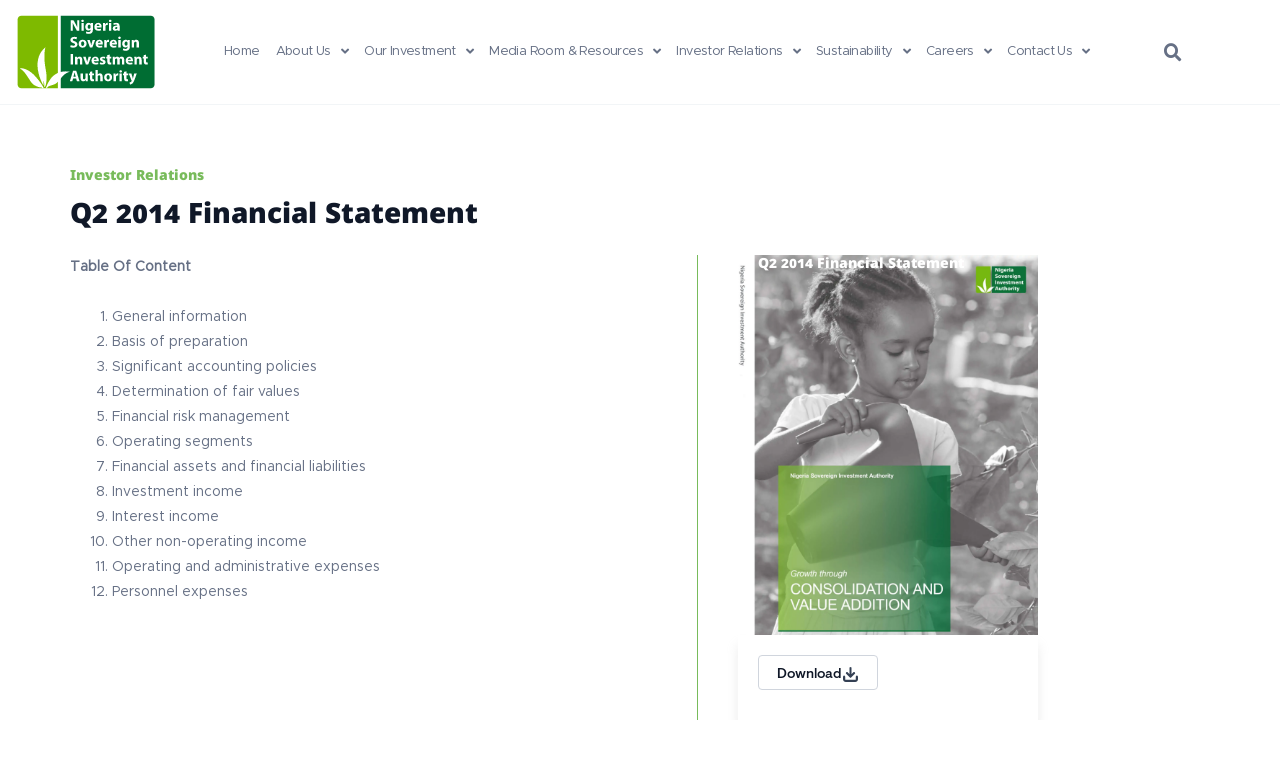

--- FILE ---
content_type: text/html; charset=UTF-8
request_url: https://nsia.com.ng/investor-relations/nsia-q2-2014-financial-statement/
body_size: 40501
content:
<!DOCTYPE html>
<html lang="en-US">
<head><meta charset="UTF-8"><script>if(navigator.userAgent.match(/MSIE|Internet Explorer/i)||navigator.userAgent.match(/Trident\/7\..*?rv:11/i)){var href=document.location.href;if(!href.match(/[?&]nowprocket/)){if(href.indexOf("?")==-1){if(href.indexOf("#")==-1){document.location.href=href+"?nowprocket=1"}else{document.location.href=href.replace("#","?nowprocket=1#")}}else{if(href.indexOf("#")==-1){document.location.href=href+"&nowprocket=1"}else{document.location.href=href.replace("#","&nowprocket=1#")}}}}</script><script>class RocketLazyLoadScripts{constructor(){this.triggerEvents=["keydown","mousedown","mousemove","touchmove","touchstart","touchend","wheel"],this.userEventHandler=this._triggerListener.bind(this),this.touchStartHandler=this._onTouchStart.bind(this),this.touchMoveHandler=this._onTouchMove.bind(this),this.touchEndHandler=this._onTouchEnd.bind(this),this.clickHandler=this._onClick.bind(this),this.interceptedClicks=[],window.addEventListener("pageshow",(e=>{this.persisted=e.persisted})),window.addEventListener("DOMContentLoaded",(()=>{this._preconnect3rdParties()})),this.delayedScripts={normal:[],async:[],defer:[]},this.allJQueries=[]}_addUserInteractionListener(e){document.hidden?e._triggerListener():(this.triggerEvents.forEach((t=>window.addEventListener(t,e.userEventHandler,{passive:!0}))),window.addEventListener("touchstart",e.touchStartHandler,{passive:!0}),window.addEventListener("mousedown",e.touchStartHandler),document.addEventListener("visibilitychange",e.userEventHandler))}_removeUserInteractionListener(){this.triggerEvents.forEach((e=>window.removeEventListener(e,this.userEventHandler,{passive:!0}))),document.removeEventListener("visibilitychange",this.userEventHandler)}_onTouchStart(e){"HTML"!==e.target.tagName&&(window.addEventListener("touchend",this.touchEndHandler),window.addEventListener("mouseup",this.touchEndHandler),window.addEventListener("touchmove",this.touchMoveHandler,{passive:!0}),window.addEventListener("mousemove",this.touchMoveHandler),e.target.addEventListener("click",this.clickHandler),this._renameDOMAttribute(e.target,"onclick","rocket-onclick"))}_onTouchMove(e){window.removeEventListener("touchend",this.touchEndHandler),window.removeEventListener("mouseup",this.touchEndHandler),window.removeEventListener("touchmove",this.touchMoveHandler,{passive:!0}),window.removeEventListener("mousemove",this.touchMoveHandler),e.target.removeEventListener("click",this.clickHandler),this._renameDOMAttribute(e.target,"rocket-onclick","onclick")}_onTouchEnd(e){window.removeEventListener("touchend",this.touchEndHandler),window.removeEventListener("mouseup",this.touchEndHandler),window.removeEventListener("touchmove",this.touchMoveHandler,{passive:!0}),window.removeEventListener("mousemove",this.touchMoveHandler)}_onClick(e){e.target.removeEventListener("click",this.clickHandler),this._renameDOMAttribute(e.target,"rocket-onclick","onclick"),this.interceptedClicks.push(e),e.preventDefault(),e.stopPropagation(),e.stopImmediatePropagation()}_replayClicks(){window.removeEventListener("touchstart",this.touchStartHandler,{passive:!0}),window.removeEventListener("mousedown",this.touchStartHandler),this.interceptedClicks.forEach((e=>{e.target.dispatchEvent(new MouseEvent("click",{view:e.view,bubbles:!0,cancelable:!0}))}))}_renameDOMAttribute(e,t,n){e.hasAttribute&&e.hasAttribute(t)&&(event.target.setAttribute(n,event.target.getAttribute(t)),event.target.removeAttribute(t))}_triggerListener(){this._removeUserInteractionListener(this),"loading"===document.readyState?document.addEventListener("DOMContentLoaded",this._loadEverythingNow.bind(this)):this._loadEverythingNow()}_preconnect3rdParties(){let e=[];document.querySelectorAll("script[type=rocketlazyloadscript]").forEach((t=>{if(t.hasAttribute("src")){const n=new URL(t.src).origin;n!==location.origin&&e.push({src:n,crossOrigin:t.crossOrigin||"module"===t.getAttribute("data-rocket-type")})}})),e=[...new Map(e.map((e=>[JSON.stringify(e),e]))).values()],this._batchInjectResourceHints(e,"preconnect")}async _loadEverythingNow(){this.lastBreath=Date.now(),this._delayEventListeners(),this._delayJQueryReady(this),this._handleDocumentWrite(),this._registerAllDelayedScripts(),this._preloadAllScripts(),await this._loadScriptsFromList(this.delayedScripts.normal),await this._loadScriptsFromList(this.delayedScripts.defer),await this._loadScriptsFromList(this.delayedScripts.async);try{await this._triggerDOMContentLoaded(),await this._triggerWindowLoad()}catch(e){}window.dispatchEvent(new Event("rocket-allScriptsLoaded")),this._replayClicks()}_registerAllDelayedScripts(){document.querySelectorAll("script[type=rocketlazyloadscript]").forEach((e=>{e.hasAttribute("src")?e.hasAttribute("async")&&!1!==e.async?this.delayedScripts.async.push(e):e.hasAttribute("defer")&&!1!==e.defer||"module"===e.getAttribute("data-rocket-type")?this.delayedScripts.defer.push(e):this.delayedScripts.normal.push(e):this.delayedScripts.normal.push(e)}))}async _transformScript(e){return await this._littleBreath(),new Promise((t=>{const n=document.createElement("script");[...e.attributes].forEach((e=>{let t=e.nodeName;"type"!==t&&("data-rocket-type"===t&&(t="type"),n.setAttribute(t,e.nodeValue))})),e.hasAttribute("src")?(n.addEventListener("load",t),n.addEventListener("error",t)):(n.text=e.text,t());try{e.parentNode.replaceChild(n,e)}catch(e){t()}}))}async _loadScriptsFromList(e){const t=e.shift();return t?(await this._transformScript(t),this._loadScriptsFromList(e)):Promise.resolve()}_preloadAllScripts(){this._batchInjectResourceHints([...this.delayedScripts.normal,...this.delayedScripts.defer,...this.delayedScripts.async],"preload")}_batchInjectResourceHints(e,t){var n=document.createDocumentFragment();e.forEach((e=>{if(e.src){const i=document.createElement("link");i.href=e.src,i.rel=t,"preconnect"!==t&&(i.as="script"),e.getAttribute&&"module"===e.getAttribute("data-rocket-type")&&(i.crossOrigin=!0),e.crossOrigin&&(i.crossOrigin=e.crossOrigin),n.appendChild(i)}})),document.head.appendChild(n)}_delayEventListeners(){let e={};function t(t,n){!function(t){function n(n){return e[t].eventsToRewrite.indexOf(n)>=0?"rocket-"+n:n}e[t]||(e[t]={originalFunctions:{add:t.addEventListener,remove:t.removeEventListener},eventsToRewrite:[]},t.addEventListener=function(){arguments[0]=n(arguments[0]),e[t].originalFunctions.add.apply(t,arguments)},t.removeEventListener=function(){arguments[0]=n(arguments[0]),e[t].originalFunctions.remove.apply(t,arguments)})}(t),e[t].eventsToRewrite.push(n)}function n(e,t){let n=e[t];Object.defineProperty(e,t,{get:()=>n||function(){},set(i){e["rocket"+t]=n=i}})}t(document,"DOMContentLoaded"),t(window,"DOMContentLoaded"),t(window,"load"),t(window,"pageshow"),t(document,"readystatechange"),n(document,"onreadystatechange"),n(window,"onload"),n(window,"onpageshow")}_delayJQueryReady(e){let t=window.jQuery;Object.defineProperty(window,"jQuery",{get:()=>t,set(n){if(n&&n.fn&&!e.allJQueries.includes(n)){n.fn.ready=n.fn.init.prototype.ready=function(t){e.domReadyFired?t.bind(document)(n):document.addEventListener("rocket-DOMContentLoaded",(()=>t.bind(document)(n)))};const t=n.fn.on;n.fn.on=n.fn.init.prototype.on=function(){if(this[0]===window){function e(e){return e.split(" ").map((e=>"load"===e||0===e.indexOf("load.")?"rocket-jquery-load":e)).join(" ")}"string"==typeof arguments[0]||arguments[0]instanceof String?arguments[0]=e(arguments[0]):"object"==typeof arguments[0]&&Object.keys(arguments[0]).forEach((t=>{delete Object.assign(arguments[0],{[e(t)]:arguments[0][t]})[t]}))}return t.apply(this,arguments),this},e.allJQueries.push(n)}t=n}})}async _triggerDOMContentLoaded(){this.domReadyFired=!0,await this._littleBreath(),document.dispatchEvent(new Event("rocket-DOMContentLoaded")),await this._littleBreath(),window.dispatchEvent(new Event("rocket-DOMContentLoaded")),await this._littleBreath(),document.dispatchEvent(new Event("rocket-readystatechange")),await this._littleBreath(),document.rocketonreadystatechange&&document.rocketonreadystatechange()}async _triggerWindowLoad(){await this._littleBreath(),window.dispatchEvent(new Event("rocket-load")),await this._littleBreath(),window.rocketonload&&window.rocketonload(),await this._littleBreath(),this.allJQueries.forEach((e=>e(window).trigger("rocket-jquery-load"))),await this._littleBreath();const e=new Event("rocket-pageshow");e.persisted=this.persisted,window.dispatchEvent(e),await this._littleBreath(),window.rocketonpageshow&&window.rocketonpageshow({persisted:this.persisted})}_handleDocumentWrite(){const e=new Map;document.write=document.writeln=function(t){const n=document.currentScript,i=document.createRange(),r=n.parentElement;let o=e.get(n);void 0===o&&(o=n.nextSibling,e.set(n,o));const s=document.createDocumentFragment();i.setStart(s,0),s.appendChild(i.createContextualFragment(t)),r.insertBefore(s,o)}}async _littleBreath(){Date.now()-this.lastBreath>45&&(await this._requestAnimFrame(),this.lastBreath=Date.now())}async _requestAnimFrame(){return document.hidden?new Promise((e=>setTimeout(e))):new Promise((e=>requestAnimationFrame(e)))}static run(){const e=new RocketLazyLoadScripts;e._addUserInteractionListener(e)}}RocketLazyLoadScripts.run();</script>

<meta name="viewport" content="width=device-width, initial-scale=1">
	<link rel="profile" href="https://gmpg.org/xfn/11"> 
	<meta name='robots' content='index, follow, max-image-preview:large, max-snippet:-1, max-video-preview:-1' />
	<style>img:is([sizes="auto" i], [sizes^="auto," i]) { contain-intrinsic-size: 3000px 1500px }</style>
	
	<!-- This site is optimized with the Yoast SEO plugin v26.6 - https://yoast.com/wordpress/plugins/seo/ -->
	<title>Q2 2014 Financial Statement | NSIA</title>
	<link rel="canonical" href="https://nsia.com.ng/investor-relations/nsia-q2-2014-financial-statement/" />
	<meta property="og:locale" content="en_US" />
	<meta property="og:type" content="article" />
	<meta property="og:title" content="Q2 2014 Financial Statement - NSIA" />
	<meta property="og:description" content="Table Of Content General information Basis of preparation Significant accounting policies Determination of fair values Financial risk management Operating segments Financial assets and financial liabilities Investment income Interest income Other non-operating income Operating and administrative expenses Personnel expenses" />
	<meta property="og:url" content="https://nsia.com.ng/investor-relations/nsia-q2-2014-financial-statement/" />
	<meta property="og:site_name" content="NSIA" />
	<meta property="article:publisher" content="https://www.facebook.com/nsia.com.ng" />
	<meta property="article:modified_time" content="2023-12-05T14:35:22+00:00" />
	<meta property="og:image" content="https://nsia.com.ng/wp-content/uploads/2014/08/2014.jpg" />
	<meta property="og:image:width" content="1664" />
	<meta property="og:image:height" content="2222" />
	<meta property="og:image:type" content="image/jpeg" />
	<meta name="twitter:card" content="summary_large_image" />
	<meta name="twitter:site" content="@nsia_nigeria" />
	<meta name="twitter:label1" content="Est. reading time" />
	<meta name="twitter:data1" content="1 minute" />
	<script type="application/ld+json" class="yoast-schema-graph">{"@context":"https://schema.org","@graph":[{"@type":"WebPage","@id":"https://nsia.com.ng/investor-relations/nsia-q2-2014-financial-statement/","url":"https://nsia.com.ng/investor-relations/nsia-q2-2014-financial-statement/","name":"Q2 2014 Financial Statement - NSIA","isPartOf":{"@id":"https://nsia.com.ng/#website"},"primaryImageOfPage":{"@id":"https://nsia.com.ng/investor-relations/nsia-q2-2014-financial-statement/#primaryimage"},"image":{"@id":"https://nsia.com.ng/investor-relations/nsia-q2-2014-financial-statement/#primaryimage"},"thumbnailUrl":"https://nsia.com.ng/wp-content/uploads/2014/08/2014.jpg","datePublished":"2014-08-25T13:11:11+00:00","dateModified":"2023-12-05T14:35:22+00:00","breadcrumb":{"@id":"https://nsia.com.ng/investor-relations/nsia-q2-2014-financial-statement/#breadcrumb"},"inLanguage":"en-US","potentialAction":[{"@type":"ReadAction","target":["https://nsia.com.ng/investor-relations/nsia-q2-2014-financial-statement/"]}]},{"@type":"ImageObject","inLanguage":"en-US","@id":"https://nsia.com.ng/investor-relations/nsia-q2-2014-financial-statement/#primaryimage","url":"https://nsia.com.ng/wp-content/uploads/2014/08/2014.jpg","contentUrl":"https://nsia.com.ng/wp-content/uploads/2014/08/2014.jpg","width":1664,"height":2222},{"@type":"BreadcrumbList","@id":"https://nsia.com.ng/investor-relations/nsia-q2-2014-financial-statement/#breadcrumb","itemListElement":[{"@type":"ListItem","position":1,"name":"Home","item":"https://nsia.com.ng/"},{"@type":"ListItem","position":2,"name":"Investor Relations","item":"https://nsia.com.ng/investor-relations/"},{"@type":"ListItem","position":3,"name":"Q2 2014 Financial Statement"}]},{"@type":"WebSite","@id":"https://nsia.com.ng/#website","url":"https://nsia.com.ng/","name":"Nigeria Sovereign Investment Authority","description":"Nigeria Sovereign Investment Authority","publisher":{"@id":"https://nsia.com.ng/#organization"},"alternateName":"NSIA","potentialAction":[{"@type":"SearchAction","target":{"@type":"EntryPoint","urlTemplate":"https://nsia.com.ng/?s={search_term_string}"},"query-input":{"@type":"PropertyValueSpecification","valueRequired":true,"valueName":"search_term_string"}}],"inLanguage":"en-US"},{"@type":"Organization","@id":"https://nsia.com.ng/#organization","name":"Nigeria Sovereign Investment Authority","alternateName":"NSIA","url":"https://nsia.com.ng/","logo":{"@type":"ImageObject","inLanguage":"en-US","@id":"https://nsia.com.ng/#/schema/logo/image/","url":"https://nsia.com.ng/wp-content/uploads/2022/08/NSIA-Logo.svg","contentUrl":"https://nsia.com.ng/wp-content/uploads/2022/08/NSIA-Logo.svg","width":96,"height":52,"caption":"Nigeria Sovereign Investment Authority"},"image":{"@id":"https://nsia.com.ng/#/schema/logo/image/"},"sameAs":["https://www.facebook.com/nsia.com.ng","https://x.com/nsia_nigeria","https://www.linkedin.com/company/nsia-nigeria-sovereign-investment-authority","https://www.youtube.com/channel/UC76fph89xdppZHYl2yio9MA"]}]}</script>
	<!-- / Yoast SEO plugin. -->


<link href='//hb.wpmucdn.com' rel='preconnect' />
		<!-- This site uses the Google Analytics by MonsterInsights plugin v8.19 - Using Analytics tracking - https://www.monsterinsights.com/ -->
							<script type="rocketlazyloadscript" src="//www.googletagmanager.com/gtag/js?id=G-FQ7FNFCNGK"  data-cfasync="false" data-wpfc-render="false" async></script>
			<script type="rocketlazyloadscript" data-cfasync="false" data-wpfc-render="false">
				var mi_version = '8.19';
				var mi_track_user = true;
				var mi_no_track_reason = '';
				
								var disableStrs = [
										'ga-disable-G-FQ7FNFCNGK',
									];

				/* Function to detect opted out users */
				function __gtagTrackerIsOptedOut() {
					for (var index = 0; index < disableStrs.length; index++) {
						if (document.cookie.indexOf(disableStrs[index] + '=true') > -1) {
							return true;
						}
					}

					return false;
				}

				/* Disable tracking if the opt-out cookie exists. */
				if (__gtagTrackerIsOptedOut()) {
					for (var index = 0; index < disableStrs.length; index++) {
						window[disableStrs[index]] = true;
					}
				}

				/* Opt-out function */
				function __gtagTrackerOptout() {
					for (var index = 0; index < disableStrs.length; index++) {
						document.cookie = disableStrs[index] + '=true; expires=Thu, 31 Dec 2099 23:59:59 UTC; path=/';
						window[disableStrs[index]] = true;
					}
				}

				if ('undefined' === typeof gaOptout) {
					function gaOptout() {
						__gtagTrackerOptout();
					}
				}
								window.dataLayer = window.dataLayer || [];

				window.MonsterInsightsDualTracker = {
					helpers: {},
					trackers: {},
				};
				if (mi_track_user) {
					function __gtagDataLayer() {
						dataLayer.push(arguments);
					}

					function __gtagTracker(type, name, parameters) {
						if (!parameters) {
							parameters = {};
						}

						if (parameters.send_to) {
							__gtagDataLayer.apply(null, arguments);
							return;
						}

						if (type === 'event') {
														parameters.send_to = monsterinsights_frontend.v4_id;
							var hookName = name;
							if (typeof parameters['event_category'] !== 'undefined') {
								hookName = parameters['event_category'] + ':' + name;
							}

							if (typeof MonsterInsightsDualTracker.trackers[hookName] !== 'undefined') {
								MonsterInsightsDualTracker.trackers[hookName](parameters);
							} else {
								__gtagDataLayer('event', name, parameters);
							}
							
						} else {
							__gtagDataLayer.apply(null, arguments);
						}
					}

					__gtagTracker('js', new Date());
					__gtagTracker('set', {
						'developer_id.dZGIzZG': true,
											});
										__gtagTracker('config', 'G-FQ7FNFCNGK', {"forceSSL":"true","anonymize_ip":"true","link_attribution":"true"} );
															window.gtag = __gtagTracker;										(function () {
						/* https://developers.google.com/analytics/devguides/collection/analyticsjs/ */
						/* ga and __gaTracker compatibility shim. */
						var noopfn = function () {
							return null;
						};
						var newtracker = function () {
							return new Tracker();
						};
						var Tracker = function () {
							return null;
						};
						var p = Tracker.prototype;
						p.get = noopfn;
						p.set = noopfn;
						p.send = function () {
							var args = Array.prototype.slice.call(arguments);
							args.unshift('send');
							__gaTracker.apply(null, args);
						};
						var __gaTracker = function () {
							var len = arguments.length;
							if (len === 0) {
								return;
							}
							var f = arguments[len - 1];
							if (typeof f !== 'object' || f === null || typeof f.hitCallback !== 'function') {
								if ('send' === arguments[0]) {
									var hitConverted, hitObject = false, action;
									if ('event' === arguments[1]) {
										if ('undefined' !== typeof arguments[3]) {
											hitObject = {
												'eventAction': arguments[3],
												'eventCategory': arguments[2],
												'eventLabel': arguments[4],
												'value': arguments[5] ? arguments[5] : 1,
											}
										}
									}
									if ('pageview' === arguments[1]) {
										if ('undefined' !== typeof arguments[2]) {
											hitObject = {
												'eventAction': 'page_view',
												'page_path': arguments[2],
											}
										}
									}
									if (typeof arguments[2] === 'object') {
										hitObject = arguments[2];
									}
									if (typeof arguments[5] === 'object') {
										Object.assign(hitObject, arguments[5]);
									}
									if ('undefined' !== typeof arguments[1].hitType) {
										hitObject = arguments[1];
										if ('pageview' === hitObject.hitType) {
											hitObject.eventAction = 'page_view';
										}
									}
									if (hitObject) {
										action = 'timing' === arguments[1].hitType ? 'timing_complete' : hitObject.eventAction;
										hitConverted = mapArgs(hitObject);
										__gtagTracker('event', action, hitConverted);
									}
								}
								return;
							}

							function mapArgs(args) {
								var arg, hit = {};
								var gaMap = {
									'eventCategory': 'event_category',
									'eventAction': 'event_action',
									'eventLabel': 'event_label',
									'eventValue': 'event_value',
									'nonInteraction': 'non_interaction',
									'timingCategory': 'event_category',
									'timingVar': 'name',
									'timingValue': 'value',
									'timingLabel': 'event_label',
									'page': 'page_path',
									'location': 'page_location',
									'title': 'page_title',
								};
								for (arg in args) {
																		if (!(!args.hasOwnProperty(arg) || !gaMap.hasOwnProperty(arg))) {
										hit[gaMap[arg]] = args[arg];
									} else {
										hit[arg] = args[arg];
									}
								}
								return hit;
							}

							try {
								f.hitCallback();
							} catch (ex) {
							}
						};
						__gaTracker.create = newtracker;
						__gaTracker.getByName = newtracker;
						__gaTracker.getAll = function () {
							return [];
						};
						__gaTracker.remove = noopfn;
						__gaTracker.loaded = true;
						window['__gaTracker'] = __gaTracker;
					})();
									} else {
										console.log("");
					(function () {
						function __gtagTracker() {
							return null;
						}

						window['__gtagTracker'] = __gtagTracker;
						window['gtag'] = __gtagTracker;
					})();
									}
			</script>
				<!-- / Google Analytics by MonsterInsights -->
		<link data-minify="1" rel='stylesheet' id='jet-menu-astra-css' href='https://nsia.com.ng/wp-content/cache/min/1/wp-content/plugins/jet-menu/integration/themes/astra/assets/css/style.css?ver=1767202526' media='all' />
<link rel='stylesheet' id='astra-theme-css-css' href='https://nsia.com.ng/wp-content/themes/astra/assets/css/minified/main.min.css?ver=4.11.18' media='all' />
<style id='astra-theme-css-inline-css'>
:root{--ast-post-nav-space:0;--ast-container-default-xlg-padding:3em;--ast-container-default-lg-padding:3em;--ast-container-default-slg-padding:2em;--ast-container-default-md-padding:3em;--ast-container-default-sm-padding:3em;--ast-container-default-xs-padding:2.4em;--ast-container-default-xxs-padding:1.8em;--ast-code-block-background:#EEEEEE;--ast-comment-inputs-background:#FAFAFA;--ast-normal-container-width:1200px;--ast-narrow-container-width:750px;--ast-blog-title-font-weight:normal;--ast-blog-meta-weight:inherit;--ast-global-color-primary:var(--ast-global-color-5);--ast-global-color-secondary:var(--ast-global-color-4);--ast-global-color-alternate-background:var(--ast-global-color-7);--ast-global-color-subtle-background:var(--ast-global-color-6);--ast-bg-style-guide:var( --ast-global-color-secondary,--ast-global-color-5 );--ast-shadow-style-guide:0px 0px 4px 0 #00000057;--ast-global-dark-bg-style:#fff;--ast-global-dark-lfs:#fbfbfb;--ast-widget-bg-color:#fafafa;--ast-wc-container-head-bg-color:#fbfbfb;--ast-title-layout-bg:#eeeeee;--ast-search-border-color:#e7e7e7;--ast-lifter-hover-bg:#e6e6e6;--ast-gallery-block-color:#000;--srfm-color-input-label:var(--ast-global-color-2);}html{font-size:93.75%;}a{color:var(--ast-global-color-0);}a:hover,a:focus{color:var(--ast-global-color-1);}body,button,input,select,textarea,.ast-button,.ast-custom-button{font-family:-apple-system,BlinkMacSystemFont,Segoe UI,Roboto,Oxygen-Sans,Ubuntu,Cantarell,Helvetica Neue,sans-serif;font-weight:inherit;font-size:15px;font-size:1rem;line-height:var(--ast-body-line-height,1.65em);}blockquote{color:var(--ast-global-color-3);}h1,h2,h3,h4,h5,h6,.entry-content :where(h1,h2,h3,h4,h5,h6),.site-title,.site-title a{font-weight:600;}.ast-site-identity .site-title a{color:var(--ast-global-color-2);}.site-title{font-size:35px;font-size:2.3333333333333rem;display:block;}.site-header .site-description{font-size:15px;font-size:1rem;display:none;}.entry-title{font-size:26px;font-size:1.7333333333333rem;}.archive .ast-article-post .ast-article-inner,.blog .ast-article-post .ast-article-inner,.archive .ast-article-post .ast-article-inner:hover,.blog .ast-article-post .ast-article-inner:hover{overflow:hidden;}h1,.entry-content :where(h1){font-size:40px;font-size:2.6666666666667rem;font-weight:600;line-height:1.4em;}h2,.entry-content :where(h2){font-size:32px;font-size:2.1333333333333rem;font-weight:600;line-height:1.3em;}h3,.entry-content :where(h3){font-size:26px;font-size:1.7333333333333rem;font-weight:600;line-height:1.3em;}h4,.entry-content :where(h4){font-size:24px;font-size:1.6rem;line-height:1.2em;font-weight:600;}h5,.entry-content :where(h5){font-size:20px;font-size:1.3333333333333rem;line-height:1.2em;font-weight:600;}h6,.entry-content :where(h6){font-size:16px;font-size:1.0666666666667rem;line-height:1.25em;font-weight:600;}::selection{background-color:var(--ast-global-color-0);color:#ffffff;}body,h1,h2,h3,h4,h5,h6,.entry-title a,.entry-content :where(h1,h2,h3,h4,h5,h6){color:var(--ast-global-color-3);}.tagcloud a:hover,.tagcloud a:focus,.tagcloud a.current-item{color:#ffffff;border-color:var(--ast-global-color-0);background-color:var(--ast-global-color-0);}input:focus,input[type="text"]:focus,input[type="email"]:focus,input[type="url"]:focus,input[type="password"]:focus,input[type="reset"]:focus,input[type="search"]:focus,textarea:focus{border-color:var(--ast-global-color-0);}input[type="radio"]:checked,input[type=reset],input[type="checkbox"]:checked,input[type="checkbox"]:hover:checked,input[type="checkbox"]:focus:checked,input[type=range]::-webkit-slider-thumb{border-color:var(--ast-global-color-0);background-color:var(--ast-global-color-0);box-shadow:none;}.site-footer a:hover + .post-count,.site-footer a:focus + .post-count{background:var(--ast-global-color-0);border-color:var(--ast-global-color-0);}.single .nav-links .nav-previous,.single .nav-links .nav-next{color:var(--ast-global-color-0);}.entry-meta,.entry-meta *{line-height:1.45;color:var(--ast-global-color-0);}.entry-meta a:not(.ast-button):hover,.entry-meta a:not(.ast-button):hover *,.entry-meta a:not(.ast-button):focus,.entry-meta a:not(.ast-button):focus *,.page-links > .page-link,.page-links .page-link:hover,.post-navigation a:hover{color:var(--ast-global-color-1);}#cat option,.secondary .calendar_wrap thead a,.secondary .calendar_wrap thead a:visited{color:var(--ast-global-color-0);}.secondary .calendar_wrap #today,.ast-progress-val span{background:var(--ast-global-color-0);}.secondary a:hover + .post-count,.secondary a:focus + .post-count{background:var(--ast-global-color-0);border-color:var(--ast-global-color-0);}.calendar_wrap #today > a{color:#ffffff;}.page-links .page-link,.single .post-navigation a{color:var(--ast-global-color-0);}.ast-search-menu-icon .search-form button.search-submit{padding:0 4px;}.ast-search-menu-icon form.search-form{padding-right:0;}.ast-search-menu-icon.slide-search input.search-field{width:0;}.ast-header-search .ast-search-menu-icon.ast-dropdown-active .search-form,.ast-header-search .ast-search-menu-icon.ast-dropdown-active .search-field:focus{transition:all 0.2s;}.search-form input.search-field:focus{outline:none;}.ast-archive-title{color:var(--ast-global-color-2);}.widget-title,.widget .wp-block-heading{font-size:21px;font-size:1.4rem;color:var(--ast-global-color-2);}.ast-search-menu-icon.slide-search a:focus-visible:focus-visible,.astra-search-icon:focus-visible,#close:focus-visible,a:focus-visible,.ast-menu-toggle:focus-visible,.site .skip-link:focus-visible,.wp-block-loginout input:focus-visible,.wp-block-search.wp-block-search__button-inside .wp-block-search__inside-wrapper,.ast-header-navigation-arrow:focus-visible,.ast-orders-table__row .ast-orders-table__cell:focus-visible,a#ast-apply-coupon:focus-visible,#ast-apply-coupon:focus-visible,#close:focus-visible,.button.search-submit:focus-visible,#search_submit:focus,.normal-search:focus-visible,.ast-header-account-wrap:focus-visible,.astra-cart-drawer-close:focus,.ast-single-variation:focus,.ast-button:focus{outline-style:dotted;outline-color:inherit;outline-width:thin;}input:focus,input[type="text"]:focus,input[type="email"]:focus,input[type="url"]:focus,input[type="password"]:focus,input[type="reset"]:focus,input[type="search"]:focus,input[type="number"]:focus,textarea:focus,.wp-block-search__input:focus,[data-section="section-header-mobile-trigger"] .ast-button-wrap .ast-mobile-menu-trigger-minimal:focus,.ast-mobile-popup-drawer.active .menu-toggle-close:focus,#ast-scroll-top:focus,#coupon_code:focus,#ast-coupon-code:focus{border-style:dotted;border-color:inherit;border-width:thin;}input{outline:none;}.ast-logo-title-inline .site-logo-img{padding-right:1em;}.site-logo-img img{ transition:all 0.2s linear;}body .ast-oembed-container *{position:absolute;top:0;width:100%;height:100%;left:0;}body .wp-block-embed-pocket-casts .ast-oembed-container *{position:unset;}.ast-single-post-featured-section + article {margin-top: 2em;}.site-content .ast-single-post-featured-section img {width: 100%;overflow: hidden;object-fit: cover;}.site > .ast-single-related-posts-container {margin-top: 0;}@media (min-width: 922px) {.ast-desktop .ast-container--narrow {max-width: var(--ast-narrow-container-width);margin: 0 auto;}}.ast-page-builder-template .hentry {margin: 0;}.ast-page-builder-template .site-content > .ast-container {max-width: 100%;padding: 0;}.ast-page-builder-template .site .site-content #primary {padding: 0;margin: 0;}.ast-page-builder-template .no-results {text-align: center;margin: 4em auto;}.ast-page-builder-template .ast-pagination {padding: 2em;}.ast-page-builder-template .entry-header.ast-no-title.ast-no-thumbnail {margin-top: 0;}.ast-page-builder-template .entry-header.ast-header-without-markup {margin-top: 0;margin-bottom: 0;}.ast-page-builder-template .entry-header.ast-no-title.ast-no-meta {margin-bottom: 0;}.ast-page-builder-template.single .post-navigation {padding-bottom: 2em;}.ast-page-builder-template.single-post .site-content > .ast-container {max-width: 100%;}.ast-page-builder-template .entry-header {margin-top: 2em;margin-left: auto;margin-right: auto;}.ast-single-post.ast-page-builder-template .site-main > article {padding-top: 2em;padding-left: 20px;padding-right: 20px;}.ast-page-builder-template .ast-archive-description {margin: 2em auto 0;padding-left: 20px;padding-right: 20px;}.ast-page-builder-template .ast-row {margin-left: 0;margin-right: 0;}.single.ast-page-builder-template .entry-header + .entry-content,.single.ast-page-builder-template .ast-single-entry-banner + .site-content article .entry-content {margin-bottom: 2em;}@media(min-width: 921px) {.ast-page-builder-template.archive.ast-right-sidebar .ast-row article,.ast-page-builder-template.archive.ast-left-sidebar .ast-row article {padding-left: 0;padding-right: 0;}}@media (max-width:921.9px){#ast-desktop-header{display:none;}}@media (min-width:922px){#ast-mobile-header{display:none;}}@media( max-width: 420px ) {.single .nav-links .nav-previous,.single .nav-links .nav-next {width: 100%;text-align: center;}}.wp-block-buttons.aligncenter{justify-content:center;}@media (max-width:921px){.ast-theme-transparent-header #primary,.ast-theme-transparent-header #secondary{padding:0;}}@media (max-width:921px){.ast-plain-container.ast-no-sidebar #primary{padding:0;}}.ast-plain-container.ast-no-sidebar #primary{margin-top:0;margin-bottom:0;}@media (min-width:1200px){.ast-plain-container.ast-no-sidebar #primary{margin-top:60px;margin-bottom:60px;}}.wp-block-button.is-style-outline .wp-block-button__link{border-color:#007443;border-top-width:0px;border-right-width:0px;border-bottom-width:0px;border-left-width:0px;}div.wp-block-button.is-style-outline > .wp-block-button__link:not(.has-text-color),div.wp-block-button.wp-block-button__link.is-style-outline:not(.has-text-color){color:#007443;}.wp-block-button.is-style-outline .wp-block-button__link:hover,.wp-block-buttons .wp-block-button.is-style-outline .wp-block-button__link:focus,.wp-block-buttons .wp-block-button.is-style-outline > .wp-block-button__link:not(.has-text-color):hover,.wp-block-buttons .wp-block-button.wp-block-button__link.is-style-outline:not(.has-text-color):hover{color:#ffffff;background-color:var(--ast-global-color-1);border-color:var(--ast-global-color-1);}.post-page-numbers.current .page-link,.ast-pagination .page-numbers.current{color:#ffffff;border-color:var(--ast-global-color-0);background-color:var(--ast-global-color-0);}.wp-block-button.is-style-outline .wp-block-button__link{border-top-width:0px;border-right-width:0px;border-bottom-width:0px;border-left-width:0px;}.wp-block-button.is-style-outline .wp-block-button__link.wp-element-button,.ast-outline-button{border-color:#007443;font-family:inherit;font-weight:inherit;line-height:1em;border-top-left-radius:3px;border-top-right-radius:3px;border-bottom-right-radius:3px;border-bottom-left-radius:3px;}.wp-block-buttons .wp-block-button.is-style-outline > .wp-block-button__link:not(.has-text-color),.wp-block-buttons .wp-block-button.wp-block-button__link.is-style-outline:not(.has-text-color),.ast-outline-button{color:#007443;}.wp-block-button.is-style-outline .wp-block-button__link:hover,.wp-block-buttons .wp-block-button.is-style-outline .wp-block-button__link:focus,.wp-block-buttons .wp-block-button.is-style-outline > .wp-block-button__link:not(.has-text-color):hover,.wp-block-buttons .wp-block-button.wp-block-button__link.is-style-outline:not(.has-text-color):hover,.ast-outline-button:hover,.ast-outline-button:focus,.wp-block-uagb-buttons-child .uagb-buttons-repeater.ast-outline-button:hover,.wp-block-uagb-buttons-child .uagb-buttons-repeater.ast-outline-button:focus{color:#ffffff;background-color:var(--ast-global-color-1);border-color:var(--ast-global-color-1);}.wp-block-button .wp-block-button__link.wp-element-button.is-style-outline:not(.has-background),.wp-block-button.is-style-outline>.wp-block-button__link.wp-element-button:not(.has-background),.ast-outline-button{background-color:#007443;}.entry-content[data-ast-blocks-layout] > figure{margin-bottom:1em;}h1.widget-title{font-weight:600;}h2.widget-title{font-weight:600;}h3.widget-title{font-weight:600;}.elementor-widget-container .elementor-loop-container .e-loop-item[data-elementor-type="loop-item"]{width:100%;}#page{display:flex;flex-direction:column;min-height:100vh;}.ast-404-layout-1 h1.page-title{color:var(--ast-global-color-2);}.single .post-navigation a{line-height:1em;height:inherit;}.error-404 .page-sub-title{font-size:1.5rem;font-weight:inherit;}.search .site-content .content-area .search-form{margin-bottom:0;}#page .site-content{flex-grow:1;}.widget{margin-bottom:1.25em;}#secondary li{line-height:1.5em;}#secondary .wp-block-group h2{margin-bottom:0.7em;}#secondary h2{font-size:1.7rem;}.ast-separate-container .ast-article-post,.ast-separate-container .ast-article-single,.ast-separate-container .comment-respond{padding:3em;}.ast-separate-container .ast-article-single .ast-article-single{padding:0;}.ast-article-single .wp-block-post-template-is-layout-grid{padding-left:0;}.ast-separate-container .comments-title,.ast-narrow-container .comments-title{padding:1.5em 2em;}.ast-page-builder-template .comment-form-textarea,.ast-comment-formwrap .ast-grid-common-col{padding:0;}.ast-comment-formwrap{padding:0;display:inline-flex;column-gap:20px;width:100%;margin-left:0;margin-right:0;}.comments-area textarea#comment:focus,.comments-area textarea#comment:active,.comments-area .ast-comment-formwrap input[type="text"]:focus,.comments-area .ast-comment-formwrap input[type="text"]:active {box-shadow:none;outline:none;}.archive.ast-page-builder-template .entry-header{margin-top:2em;}.ast-page-builder-template .ast-comment-formwrap{width:100%;}.entry-title{margin-bottom:0.5em;}.ast-archive-description p{font-size:inherit;font-weight:inherit;line-height:inherit;}.ast-separate-container .ast-comment-list li.depth-1,.hentry{margin-bottom:2em;}@media (min-width:921px){.ast-left-sidebar.ast-page-builder-template #secondary,.archive.ast-right-sidebar.ast-page-builder-template .site-main{padding-left:20px;padding-right:20px;}}@media (max-width:544px){.ast-comment-formwrap.ast-row{column-gap:10px;display:inline-block;}#ast-commentform .ast-grid-common-col{position:relative;width:100%;}}@media (min-width:1201px){.ast-separate-container .ast-article-post,.ast-separate-container .ast-article-single,.ast-separate-container .ast-author-box,.ast-separate-container .ast-404-layout-1,.ast-separate-container .no-results{padding:3em;}}@media (max-width:921px){.ast-left-sidebar #content > .ast-container{display:flex;flex-direction:column-reverse;width:100%;}}@media (min-width:922px){.ast-separate-container.ast-right-sidebar #primary,.ast-separate-container.ast-left-sidebar #primary{border:0;}.search-no-results.ast-separate-container #primary{margin-bottom:4em;}}.elementor-widget-button .elementor-button{border-style:solid;text-decoration:none;border-top-width:0px;border-right-width:0px;border-left-width:0px;border-bottom-width:0px;}body .elementor-button.elementor-size-sm,body .elementor-button.elementor-size-xs,body .elementor-button.elementor-size-md,body .elementor-button.elementor-size-lg,body .elementor-button.elementor-size-xl,body .elementor-button{border-top-left-radius:3px;border-top-right-radius:3px;border-bottom-right-radius:3px;border-bottom-left-radius:3px;padding-top:10px;padding-right:20px;padding-bottom:10px;padding-left:20px;}.elementor-widget-button .elementor-button{border-color:#007443;background-color:#007443;}.elementor-widget-button .elementor-button:hover,.elementor-widget-button .elementor-button:focus{color:#ffffff;background-color:var(--ast-global-color-1);border-color:var(--ast-global-color-1);}.wp-block-button .wp-block-button__link ,.elementor-widget-button .elementor-button,.elementor-widget-button .elementor-button:visited{color:#ffffff;}.wp-block-button .wp-block-button__link:hover,.wp-block-button .wp-block-button__link:focus{color:#ffffff;background-color:var(--ast-global-color-1);border-color:var(--ast-global-color-1);}.elementor-widget-heading h1.elementor-heading-title{line-height:1.4em;}.elementor-widget-heading h2.elementor-heading-title{line-height:1.3em;}.elementor-widget-heading h3.elementor-heading-title{line-height:1.3em;}.elementor-widget-heading h4.elementor-heading-title{line-height:1.2em;}.elementor-widget-heading h5.elementor-heading-title{line-height:1.2em;}.elementor-widget-heading h6.elementor-heading-title{line-height:1.25em;}.wp-block-button .wp-block-button__link,.wp-block-search .wp-block-search__button,body .wp-block-file .wp-block-file__button{border-style:solid;border-top-width:0px;border-right-width:0px;border-left-width:0px;border-bottom-width:0px;border-color:#007443;background-color:#007443;color:#ffffff;font-family:inherit;font-weight:inherit;line-height:1em;border-top-left-radius:3px;border-top-right-radius:3px;border-bottom-right-radius:3px;border-bottom-left-radius:3px;padding-top:10px;padding-right:20px;padding-bottom:10px;padding-left:20px;}.menu-toggle,button,.ast-button,.ast-custom-button,.button,input#submit,input[type="button"],input[type="submit"],input[type="reset"],form[CLASS*="wp-block-search__"].wp-block-search .wp-block-search__inside-wrapper .wp-block-search__button,body .wp-block-file .wp-block-file__button,.search .search-submit{border-style:solid;border-top-width:0px;border-right-width:0px;border-left-width:0px;border-bottom-width:0px;color:#ffffff;border-color:#007443;background-color:#007443;padding-top:10px;padding-right:20px;padding-bottom:10px;padding-left:20px;font-family:inherit;font-weight:inherit;line-height:1em;border-top-left-radius:3px;border-top-right-radius:3px;border-bottom-right-radius:3px;border-bottom-left-radius:3px;}button:focus,.menu-toggle:hover,button:hover,.ast-button:hover,.ast-custom-button:hover .button:hover,.ast-custom-button:hover ,input[type=reset]:hover,input[type=reset]:focus,input#submit:hover,input#submit:focus,input[type="button"]:hover,input[type="button"]:focus,input[type="submit"]:hover,input[type="submit"]:focus,form[CLASS*="wp-block-search__"].wp-block-search .wp-block-search__inside-wrapper .wp-block-search__button:hover,form[CLASS*="wp-block-search__"].wp-block-search .wp-block-search__inside-wrapper .wp-block-search__button:focus,body .wp-block-file .wp-block-file__button:hover,body .wp-block-file .wp-block-file__button:focus{color:#ffffff;background-color:var(--ast-global-color-1);border-color:var(--ast-global-color-1);}form[CLASS*="wp-block-search__"].wp-block-search .wp-block-search__inside-wrapper .wp-block-search__button.has-icon{padding-top:calc(10px - 3px);padding-right:calc(20px - 3px);padding-bottom:calc(10px - 3px);padding-left:calc(20px - 3px);}@media (max-width:921px){.ast-mobile-header-stack .main-header-bar .ast-search-menu-icon{display:inline-block;}.ast-header-break-point.ast-header-custom-item-outside .ast-mobile-header-stack .main-header-bar .ast-search-icon{margin:0;}.ast-comment-avatar-wrap img{max-width:2.5em;}.ast-comment-meta{padding:0 1.8888em 1.3333em;}.ast-separate-container .ast-comment-list li.depth-1{padding:1.5em 2.14em;}.ast-separate-container .comment-respond{padding:2em 2.14em;}}@media (min-width:544px){.ast-container{max-width:100%;}}@media (max-width:544px){.ast-separate-container .ast-article-post,.ast-separate-container .ast-article-single,.ast-separate-container .comments-title,.ast-separate-container .ast-archive-description{padding:1.5em 1em;}.ast-separate-container #content .ast-container{padding-left:0.54em;padding-right:0.54em;}.ast-separate-container .ast-comment-list .bypostauthor{padding:.5em;}.ast-search-menu-icon.ast-dropdown-active .search-field{width:170px;}} #ast-mobile-header .ast-site-header-cart-li a{pointer-events:none;}.ast-separate-container{background-color:var(--ast-global-color-4);}@media (max-width:921px){.site-title{display:block;}.site-header .site-description{display:none;}h1,.entry-content :where(h1){font-size:30px;}h2,.entry-content :where(h2){font-size:25px;}h3,.entry-content :where(h3){font-size:20px;}}@media (max-width:544px){.site-title{display:block;}.site-header .site-description{display:none;}h1,.entry-content :where(h1){font-size:30px;}h2,.entry-content :where(h2){font-size:25px;}h3,.entry-content :where(h3){font-size:20px;}}@media (max-width:921px){html{font-size:85.5%;}}@media (max-width:544px){html{font-size:85.5%;}}@media (min-width:922px){.ast-container{max-width:1240px;}}@media (min-width:922px){.site-content .ast-container{display:flex;}}@media (max-width:921px){.site-content .ast-container{flex-direction:column;}}@media (min-width:922px){.main-header-menu .sub-menu .menu-item.ast-left-align-sub-menu:hover > .sub-menu,.main-header-menu .sub-menu .menu-item.ast-left-align-sub-menu.focus > .sub-menu{margin-left:-0px;}}.site .comments-area{padding-bottom:3em;}.wp-block-file {display: flex;align-items: center;flex-wrap: wrap;justify-content: space-between;}.wp-block-pullquote {border: none;}.wp-block-pullquote blockquote::before {content: "\201D";font-family: "Helvetica",sans-serif;display: flex;transform: rotate( 180deg );font-size: 6rem;font-style: normal;line-height: 1;font-weight: bold;align-items: center;justify-content: center;}.has-text-align-right > blockquote::before {justify-content: flex-start;}.has-text-align-left > blockquote::before {justify-content: flex-end;}figure.wp-block-pullquote.is-style-solid-color blockquote {max-width: 100%;text-align: inherit;}:root {--wp--custom--ast-default-block-top-padding: 3em;--wp--custom--ast-default-block-right-padding: 3em;--wp--custom--ast-default-block-bottom-padding: 3em;--wp--custom--ast-default-block-left-padding: 3em;--wp--custom--ast-container-width: 1200px;--wp--custom--ast-content-width-size: 1200px;--wp--custom--ast-wide-width-size: calc(1200px + var(--wp--custom--ast-default-block-left-padding) + var(--wp--custom--ast-default-block-right-padding));}.ast-narrow-container {--wp--custom--ast-content-width-size: 750px;--wp--custom--ast-wide-width-size: 750px;}@media(max-width: 921px) {:root {--wp--custom--ast-default-block-top-padding: 3em;--wp--custom--ast-default-block-right-padding: 2em;--wp--custom--ast-default-block-bottom-padding: 3em;--wp--custom--ast-default-block-left-padding: 2em;}}@media(max-width: 544px) {:root {--wp--custom--ast-default-block-top-padding: 3em;--wp--custom--ast-default-block-right-padding: 1.5em;--wp--custom--ast-default-block-bottom-padding: 3em;--wp--custom--ast-default-block-left-padding: 1.5em;}}.entry-content > .wp-block-group,.entry-content > .wp-block-cover,.entry-content > .wp-block-columns {padding-top: var(--wp--custom--ast-default-block-top-padding);padding-right: var(--wp--custom--ast-default-block-right-padding);padding-bottom: var(--wp--custom--ast-default-block-bottom-padding);padding-left: var(--wp--custom--ast-default-block-left-padding);}.ast-plain-container.ast-no-sidebar .entry-content > .alignfull,.ast-page-builder-template .ast-no-sidebar .entry-content > .alignfull {margin-left: calc( -50vw + 50%);margin-right: calc( -50vw + 50%);max-width: 100vw;width: 100vw;}.ast-plain-container.ast-no-sidebar .entry-content .alignfull .alignfull,.ast-page-builder-template.ast-no-sidebar .entry-content .alignfull .alignfull,.ast-plain-container.ast-no-sidebar .entry-content .alignfull .alignwide,.ast-page-builder-template.ast-no-sidebar .entry-content .alignfull .alignwide,.ast-plain-container.ast-no-sidebar .entry-content .alignwide .alignfull,.ast-page-builder-template.ast-no-sidebar .entry-content .alignwide .alignfull,.ast-plain-container.ast-no-sidebar .entry-content .alignwide .alignwide,.ast-page-builder-template.ast-no-sidebar .entry-content .alignwide .alignwide,.ast-plain-container.ast-no-sidebar .entry-content .wp-block-column .alignfull,.ast-page-builder-template.ast-no-sidebar .entry-content .wp-block-column .alignfull,.ast-plain-container.ast-no-sidebar .entry-content .wp-block-column .alignwide,.ast-page-builder-template.ast-no-sidebar .entry-content .wp-block-column .alignwide {margin-left: auto;margin-right: auto;width: 100%;}[data-ast-blocks-layout] .wp-block-separator:not(.is-style-dots) {height: 0;}[data-ast-blocks-layout] .wp-block-separator {margin: 20px auto;}[data-ast-blocks-layout] .wp-block-separator:not(.is-style-wide):not(.is-style-dots) {max-width: 100px;}[data-ast-blocks-layout] .wp-block-separator.has-background {padding: 0;}.entry-content[data-ast-blocks-layout] > * {max-width: var(--wp--custom--ast-content-width-size);margin-left: auto;margin-right: auto;}.entry-content[data-ast-blocks-layout] > .alignwide {max-width: var(--wp--custom--ast-wide-width-size);}.entry-content[data-ast-blocks-layout] .alignfull {max-width: none;}.entry-content .wp-block-columns {margin-bottom: 0;}blockquote {margin: 1.5em;border-color: rgba(0,0,0,0.05);}.wp-block-quote:not(.has-text-align-right):not(.has-text-align-center) {border-left: 5px solid rgba(0,0,0,0.05);}.has-text-align-right > blockquote,blockquote.has-text-align-right {border-right: 5px solid rgba(0,0,0,0.05);}.has-text-align-left > blockquote,blockquote.has-text-align-left {border-left: 5px solid rgba(0,0,0,0.05);}.wp-block-site-tagline,.wp-block-latest-posts .read-more {margin-top: 15px;}.wp-block-loginout p label {display: block;}.wp-block-loginout p:not(.login-remember):not(.login-submit) input {width: 100%;}.wp-block-loginout input:focus {border-color: transparent;}.wp-block-loginout input:focus {outline: thin dotted;}.entry-content .wp-block-media-text .wp-block-media-text__content {padding: 0 0 0 8%;}.entry-content .wp-block-media-text.has-media-on-the-right .wp-block-media-text__content {padding: 0 8% 0 0;}.entry-content .wp-block-media-text.has-background .wp-block-media-text__content {padding: 8%;}.entry-content .wp-block-cover:not([class*="background-color"]):not(.has-text-color.has-link-color) .wp-block-cover__inner-container,.entry-content .wp-block-cover:not([class*="background-color"]) .wp-block-cover-image-text,.entry-content .wp-block-cover:not([class*="background-color"]) .wp-block-cover-text,.entry-content .wp-block-cover-image:not([class*="background-color"]) .wp-block-cover__inner-container,.entry-content .wp-block-cover-image:not([class*="background-color"]) .wp-block-cover-image-text,.entry-content .wp-block-cover-image:not([class*="background-color"]) .wp-block-cover-text {color: var(--ast-global-color-primary,var(--ast-global-color-5));}.wp-block-loginout .login-remember input {width: 1.1rem;height: 1.1rem;margin: 0 5px 4px 0;vertical-align: middle;}.wp-block-latest-posts > li > *:first-child,.wp-block-latest-posts:not(.is-grid) > li:first-child {margin-top: 0;}.entry-content > .wp-block-buttons,.entry-content > .wp-block-uagb-buttons {margin-bottom: 1.5em;}.wp-block-search__inside-wrapper .wp-block-search__input {padding: 0 10px;color: var(--ast-global-color-3);background: var(--ast-global-color-primary,var(--ast-global-color-5));border-color: var(--ast-border-color);}.wp-block-latest-posts .read-more {margin-bottom: 1.5em;}.wp-block-search__no-button .wp-block-search__inside-wrapper .wp-block-search__input {padding-top: 5px;padding-bottom: 5px;}.wp-block-latest-posts .wp-block-latest-posts__post-date,.wp-block-latest-posts .wp-block-latest-posts__post-author {font-size: 1rem;}.wp-block-latest-posts > li > *,.wp-block-latest-posts:not(.is-grid) > li {margin-top: 12px;margin-bottom: 12px;}.ast-page-builder-template .entry-content[data-ast-blocks-layout] > .alignwide:where(:not(.uagb-is-root-container):not(.spectra-is-root-container)) > * {max-width: var(--wp--custom--ast-wide-width-size);}.ast-page-builder-template .entry-content[data-ast-blocks-layout] > .inherit-container-width > *,.ast-page-builder-template .entry-content[data-ast-blocks-layout] > *:not(.wp-block-group):where(:not(.uagb-is-root-container):not(.spectra-is-root-container)) > *,.entry-content[data-ast-blocks-layout] > .wp-block-cover .wp-block-cover__inner-container {max-width: var(--wp--custom--ast-content-width-size) ;margin-left: auto;margin-right: auto;}.ast-page-builder-template .entry-content[data-ast-blocks-layout] > *,.ast-page-builder-template .entry-content[data-ast-blocks-layout] > .alignfull:where(:not(.wp-block-group):not(.uagb-is-root-container):not(.spectra-is-root-container)) > * {max-width: none;}.entry-content[data-ast-blocks-layout] .wp-block-cover:not(.alignleft):not(.alignright) {width: auto;}@media(max-width: 1200px) {.ast-separate-container .entry-content > .alignfull,.ast-separate-container .entry-content[data-ast-blocks-layout] > .alignwide,.ast-plain-container .entry-content[data-ast-blocks-layout] > .alignwide,.ast-plain-container .entry-content .alignfull {margin-left: calc(-1 * min(var(--ast-container-default-xlg-padding),20px)) ;margin-right: calc(-1 * min(var(--ast-container-default-xlg-padding),20px));}}@media(min-width: 1201px) {.ast-separate-container .entry-content > .alignfull {margin-left: calc(-1 * var(--ast-container-default-xlg-padding) );margin-right: calc(-1 * var(--ast-container-default-xlg-padding) );}.ast-separate-container .entry-content[data-ast-blocks-layout] > .alignwide,.ast-plain-container .entry-content[data-ast-blocks-layout] > .alignwide {margin-left: calc(-1 * var(--wp--custom--ast-default-block-left-padding) );margin-right: calc(-1 * var(--wp--custom--ast-default-block-right-padding) );}}@media(min-width: 921px) {.ast-separate-container .entry-content .wp-block-group.alignwide:not(.inherit-container-width) > :where(:not(.alignleft):not(.alignright)),.ast-plain-container .entry-content .wp-block-group.alignwide:not(.inherit-container-width) > :where(:not(.alignleft):not(.alignright)) {max-width: calc( var(--wp--custom--ast-content-width-size) + 80px );}.ast-plain-container.ast-right-sidebar .entry-content[data-ast-blocks-layout] .alignfull,.ast-plain-container.ast-left-sidebar .entry-content[data-ast-blocks-layout] .alignfull {margin-left: -60px;margin-right: -60px;}}@media(min-width: 544px) {.entry-content > .alignleft {margin-right: 20px;}.entry-content > .alignright {margin-left: 20px;}}@media (max-width:544px){.wp-block-columns .wp-block-column:not(:last-child){margin-bottom:20px;}.wp-block-latest-posts{margin:0;}}@media( max-width: 600px ) {.entry-content .wp-block-media-text .wp-block-media-text__content,.entry-content .wp-block-media-text.has-media-on-the-right .wp-block-media-text__content {padding: 8% 0 0;}.entry-content .wp-block-media-text.has-background .wp-block-media-text__content {padding: 8%;}}.ast-narrow-container .site-content .wp-block-uagb-image--align-full .wp-block-uagb-image__figure {max-width: 100%;margin-left: auto;margin-right: auto;}:root .has-ast-global-color-0-color{color:var(--ast-global-color-0);}:root .has-ast-global-color-0-background-color{background-color:var(--ast-global-color-0);}:root .wp-block-button .has-ast-global-color-0-color{color:var(--ast-global-color-0);}:root .wp-block-button .has-ast-global-color-0-background-color{background-color:var(--ast-global-color-0);}:root .has-ast-global-color-1-color{color:var(--ast-global-color-1);}:root .has-ast-global-color-1-background-color{background-color:var(--ast-global-color-1);}:root .wp-block-button .has-ast-global-color-1-color{color:var(--ast-global-color-1);}:root .wp-block-button .has-ast-global-color-1-background-color{background-color:var(--ast-global-color-1);}:root .has-ast-global-color-2-color{color:var(--ast-global-color-2);}:root .has-ast-global-color-2-background-color{background-color:var(--ast-global-color-2);}:root .wp-block-button .has-ast-global-color-2-color{color:var(--ast-global-color-2);}:root .wp-block-button .has-ast-global-color-2-background-color{background-color:var(--ast-global-color-2);}:root .has-ast-global-color-3-color{color:var(--ast-global-color-3);}:root .has-ast-global-color-3-background-color{background-color:var(--ast-global-color-3);}:root .wp-block-button .has-ast-global-color-3-color{color:var(--ast-global-color-3);}:root .wp-block-button .has-ast-global-color-3-background-color{background-color:var(--ast-global-color-3);}:root .has-ast-global-color-4-color{color:var(--ast-global-color-4);}:root .has-ast-global-color-4-background-color{background-color:var(--ast-global-color-4);}:root .wp-block-button .has-ast-global-color-4-color{color:var(--ast-global-color-4);}:root .wp-block-button .has-ast-global-color-4-background-color{background-color:var(--ast-global-color-4);}:root .has-ast-global-color-5-color{color:var(--ast-global-color-5);}:root .has-ast-global-color-5-background-color{background-color:var(--ast-global-color-5);}:root .wp-block-button .has-ast-global-color-5-color{color:var(--ast-global-color-5);}:root .wp-block-button .has-ast-global-color-5-background-color{background-color:var(--ast-global-color-5);}:root .has-ast-global-color-6-color{color:var(--ast-global-color-6);}:root .has-ast-global-color-6-background-color{background-color:var(--ast-global-color-6);}:root .wp-block-button .has-ast-global-color-6-color{color:var(--ast-global-color-6);}:root .wp-block-button .has-ast-global-color-6-background-color{background-color:var(--ast-global-color-6);}:root .has-ast-global-color-7-color{color:var(--ast-global-color-7);}:root .has-ast-global-color-7-background-color{background-color:var(--ast-global-color-7);}:root .wp-block-button .has-ast-global-color-7-color{color:var(--ast-global-color-7);}:root .wp-block-button .has-ast-global-color-7-background-color{background-color:var(--ast-global-color-7);}:root .has-ast-global-color-8-color{color:var(--ast-global-color-8);}:root .has-ast-global-color-8-background-color{background-color:var(--ast-global-color-8);}:root .wp-block-button .has-ast-global-color-8-color{color:var(--ast-global-color-8);}:root .wp-block-button .has-ast-global-color-8-background-color{background-color:var(--ast-global-color-8);}:root{--ast-global-color-0:#007443;--ast-global-color-1:#3a3a3a;--ast-global-color-2:#3a3a3a;--ast-global-color-3:#4B4F58;--ast-global-color-4:#F5F5F5;--ast-global-color-5:#FFFFFF;--ast-global-color-6:#F2F5F7;--ast-global-color-7:#424242;--ast-global-color-8:#000000;}:root {--ast-border-color : var(--ast-global-color-6);}.ast-single-entry-banner {-js-display: flex;display: flex;flex-direction: column;justify-content: center;text-align: center;position: relative;background: var(--ast-title-layout-bg);}.ast-single-entry-banner[data-banner-layout="layout-1"] {max-width: 1200px;background: inherit;padding: 20px 0;}.ast-single-entry-banner[data-banner-width-type="custom"] {margin: 0 auto;width: 100%;}.ast-single-entry-banner + .site-content .entry-header {margin-bottom: 0;}.site .ast-author-avatar {--ast-author-avatar-size: ;}a.ast-underline-text {text-decoration: underline;}.ast-container > .ast-terms-link {position: relative;display: block;}a.ast-button.ast-badge-tax {padding: 4px 8px;border-radius: 3px;font-size: inherit;}header.entry-header{text-align:left;}header.entry-header > *:not(:last-child){margin-bottom:10px;}@media (max-width:921px){header.entry-header{text-align:left;}}@media (max-width:544px){header.entry-header{text-align:left;}}.ast-archive-entry-banner {-js-display: flex;display: flex;flex-direction: column;justify-content: center;text-align: center;position: relative;background: var(--ast-title-layout-bg);}.ast-archive-entry-banner[data-banner-width-type="custom"] {margin: 0 auto;width: 100%;}.ast-archive-entry-banner[data-banner-layout="layout-1"] {background: inherit;padding: 20px 0;text-align: left;}body.archive .ast-archive-description{max-width:1200px;width:100%;text-align:left;padding-top:3em;padding-right:3em;padding-bottom:3em;padding-left:3em;}body.archive .ast-archive-description .ast-archive-title,body.archive .ast-archive-description .ast-archive-title *{font-size:40px;font-size:2.6666666666667rem;text-transform:capitalize;}body.archive .ast-archive-description > *:not(:last-child){margin-bottom:10px;}@media (max-width:921px){body.archive .ast-archive-description{text-align:left;}}@media (max-width:544px){body.archive .ast-archive-description{text-align:left;}}.ast-breadcrumbs .trail-browse,.ast-breadcrumbs .trail-items,.ast-breadcrumbs .trail-items li{display:inline-block;margin:0;padding:0;border:none;background:inherit;text-indent:0;text-decoration:none;}.ast-breadcrumbs .trail-browse{font-size:inherit;font-style:inherit;font-weight:inherit;color:inherit;}.ast-breadcrumbs .trail-items{list-style:none;}.trail-items li::after{padding:0 0.3em;content:"\00bb";}.trail-items li:last-of-type::after{display:none;}h1,h2,h3,h4,h5,h6,.entry-content :where(h1,h2,h3,h4,h5,h6){color:var(--ast-global-color-2);}.entry-title a{color:var(--ast-global-color-2);}@media (max-width:921px){.ast-builder-grid-row-container.ast-builder-grid-row-tablet-3-firstrow .ast-builder-grid-row > *:first-child,.ast-builder-grid-row-container.ast-builder-grid-row-tablet-3-lastrow .ast-builder-grid-row > *:last-child{grid-column:1 / -1;}}@media (max-width:544px){.ast-builder-grid-row-container.ast-builder-grid-row-mobile-3-firstrow .ast-builder-grid-row > *:first-child,.ast-builder-grid-row-container.ast-builder-grid-row-mobile-3-lastrow .ast-builder-grid-row > *:last-child{grid-column:1 / -1;}}.ast-builder-layout-element[data-section="title_tagline"]{display:flex;}@media (max-width:921px){.ast-header-break-point .ast-builder-layout-element[data-section="title_tagline"]{display:flex;}}@media (max-width:544px){.ast-header-break-point .ast-builder-layout-element[data-section="title_tagline"]{display:flex;}}.ast-builder-menu-1{font-family:inherit;font-weight:inherit;}.ast-builder-menu-1 .sub-menu,.ast-builder-menu-1 .inline-on-mobile .sub-menu{border-top-width:2px;border-bottom-width:0px;border-right-width:0px;border-left-width:0px;border-color:var(--ast-global-color-0);border-style:solid;}.ast-builder-menu-1 .sub-menu .sub-menu{top:-2px;}.ast-builder-menu-1 .main-header-menu > .menu-item > .sub-menu,.ast-builder-menu-1 .main-header-menu > .menu-item > .astra-full-megamenu-wrapper{margin-top:0px;}.ast-desktop .ast-builder-menu-1 .main-header-menu > .menu-item > .sub-menu:before,.ast-desktop .ast-builder-menu-1 .main-header-menu > .menu-item > .astra-full-megamenu-wrapper:before{height:calc( 0px + 2px + 5px );}.ast-desktop .ast-builder-menu-1 .menu-item .sub-menu .menu-link{border-style:none;}@media (max-width:921px){.ast-header-break-point .ast-builder-menu-1 .menu-item.menu-item-has-children > .ast-menu-toggle{top:0;}.ast-builder-menu-1 .inline-on-mobile .menu-item.menu-item-has-children > .ast-menu-toggle{right:-15px;}.ast-builder-menu-1 .menu-item-has-children > .menu-link:after{content:unset;}.ast-builder-menu-1 .main-header-menu > .menu-item > .sub-menu,.ast-builder-menu-1 .main-header-menu > .menu-item > .astra-full-megamenu-wrapper{margin-top:0;}}@media (max-width:544px){.ast-header-break-point .ast-builder-menu-1 .menu-item.menu-item-has-children > .ast-menu-toggle{top:0;}.ast-builder-menu-1 .main-header-menu > .menu-item > .sub-menu,.ast-builder-menu-1 .main-header-menu > .menu-item > .astra-full-megamenu-wrapper{margin-top:0;}}.ast-builder-menu-1{display:flex;}@media (max-width:921px){.ast-header-break-point .ast-builder-menu-1{display:flex;}}@media (max-width:544px){.ast-header-break-point .ast-builder-menu-1{display:flex;}}.site-below-footer-wrap{padding-top:20px;padding-bottom:20px;}.site-below-footer-wrap[data-section="section-below-footer-builder"]{background-color:var( --ast-global-color-primary,--ast-global-color-4 );min-height:80px;border-style:solid;border-width:0px;border-top-width:1px;border-top-color:var(--ast-global-color-subtle-background,--ast-global-color-6);}.site-below-footer-wrap[data-section="section-below-footer-builder"] .ast-builder-grid-row{max-width:1200px;min-height:80px;margin-left:auto;margin-right:auto;}.site-below-footer-wrap[data-section="section-below-footer-builder"] .ast-builder-grid-row,.site-below-footer-wrap[data-section="section-below-footer-builder"] .site-footer-section{align-items:flex-start;}.site-below-footer-wrap[data-section="section-below-footer-builder"].ast-footer-row-inline .site-footer-section{display:flex;margin-bottom:0;}.ast-builder-grid-row-full .ast-builder-grid-row{grid-template-columns:1fr;}@media (max-width:921px){.site-below-footer-wrap[data-section="section-below-footer-builder"].ast-footer-row-tablet-inline .site-footer-section{display:flex;margin-bottom:0;}.site-below-footer-wrap[data-section="section-below-footer-builder"].ast-footer-row-tablet-stack .site-footer-section{display:block;margin-bottom:10px;}.ast-builder-grid-row-container.ast-builder-grid-row-tablet-full .ast-builder-grid-row{grid-template-columns:1fr;}}@media (max-width:544px){.site-below-footer-wrap[data-section="section-below-footer-builder"].ast-footer-row-mobile-inline .site-footer-section{display:flex;margin-bottom:0;}.site-below-footer-wrap[data-section="section-below-footer-builder"].ast-footer-row-mobile-stack .site-footer-section{display:block;margin-bottom:10px;}.ast-builder-grid-row-container.ast-builder-grid-row-mobile-full .ast-builder-grid-row{grid-template-columns:1fr;}}.site-below-footer-wrap[data-section="section-below-footer-builder"]{display:grid;}@media (max-width:921px){.ast-header-break-point .site-below-footer-wrap[data-section="section-below-footer-builder"]{display:grid;}}@media (max-width:544px){.ast-header-break-point .site-below-footer-wrap[data-section="section-below-footer-builder"]{display:grid;}}.ast-footer-copyright{text-align:center;}.ast-footer-copyright.site-footer-focus-item {color:var(--ast-global-color-3);}@media (max-width:921px){.ast-footer-copyright{text-align:center;}}@media (max-width:544px){.ast-footer-copyright{text-align:center;}}.ast-footer-copyright.ast-builder-layout-element{display:flex;}@media (max-width:921px){.ast-header-break-point .ast-footer-copyright.ast-builder-layout-element{display:flex;}}@media (max-width:544px){.ast-header-break-point .ast-footer-copyright.ast-builder-layout-element{display:flex;}}.footer-widget-area.widget-area.site-footer-focus-item{width:auto;}.ast-footer-row-inline .footer-widget-area.widget-area.site-footer-focus-item{width:100%;}.elementor-posts-container [CLASS*="ast-width-"]{width:100%;}.elementor-template-full-width .ast-container{display:block;}.elementor-screen-only,.screen-reader-text,.screen-reader-text span,.ui-helper-hidden-accessible{top:0 !important;}@media (max-width:544px){.elementor-element .elementor-wc-products .woocommerce[class*="columns-"] ul.products li.product{width:auto;margin:0;}.elementor-element .woocommerce .woocommerce-result-count{float:none;}}.ast-header-break-point .main-header-bar{border-bottom-width:1px;}@media (min-width:922px){.main-header-bar{border-bottom-width:1px;}}.main-header-menu .menu-item, #astra-footer-menu .menu-item, .main-header-bar .ast-masthead-custom-menu-items{-js-display:flex;display:flex;-webkit-box-pack:center;-webkit-justify-content:center;-moz-box-pack:center;-ms-flex-pack:center;justify-content:center;-webkit-box-orient:vertical;-webkit-box-direction:normal;-webkit-flex-direction:column;-moz-box-orient:vertical;-moz-box-direction:normal;-ms-flex-direction:column;flex-direction:column;}.main-header-menu > .menu-item > .menu-link, #astra-footer-menu > .menu-item > .menu-link{height:100%;-webkit-box-align:center;-webkit-align-items:center;-moz-box-align:center;-ms-flex-align:center;align-items:center;-js-display:flex;display:flex;}.ast-header-break-point .main-navigation ul .menu-item .menu-link .icon-arrow:first-of-type svg{top:.2em;margin-top:0px;margin-left:0px;width:.65em;transform:translate(0, -2px) rotateZ(270deg);}.ast-mobile-popup-content .ast-submenu-expanded > .ast-menu-toggle{transform:rotateX(180deg);overflow-y:auto;}@media (min-width:922px){.ast-builder-menu .main-navigation > ul > li:last-child a{margin-right:0;}}.ast-separate-container .ast-article-inner{background-color:transparent;background-image:none;}.ast-separate-container .ast-article-post{background-color:var(--ast-global-color-5);background-image:none;}@media (max-width:921px){.ast-separate-container .ast-article-post{background-color:var(--ast-global-color-5);background-image:none;}}@media (max-width:544px){.ast-separate-container .ast-article-post{background-color:var(--ast-global-color-5);background-image:none;}}.ast-separate-container .ast-article-single:not(.ast-related-post), .ast-separate-container .error-404, .ast-separate-container .no-results, .single.ast-separate-container .site-main .ast-author-meta, .ast-separate-container .related-posts-title-wrapper, .ast-separate-container .comments-count-wrapper, .ast-box-layout.ast-plain-container .site-content, .ast-padded-layout.ast-plain-container .site-content, .ast-separate-container .ast-archive-description, .ast-separate-container .comments-area .comment-respond, .ast-separate-container .comments-area .ast-comment-list li, .ast-separate-container .comments-area .comments-title{background-color:var(--ast-global-color-5);background-image:none;}@media (max-width:921px){.ast-separate-container .ast-article-single:not(.ast-related-post), .ast-separate-container .error-404, .ast-separate-container .no-results, .single.ast-separate-container .site-main .ast-author-meta, .ast-separate-container .related-posts-title-wrapper, .ast-separate-container .comments-count-wrapper, .ast-box-layout.ast-plain-container .site-content, .ast-padded-layout.ast-plain-container .site-content, .ast-separate-container .ast-archive-description{background-color:var(--ast-global-color-5);background-image:none;}}@media (max-width:544px){.ast-separate-container .ast-article-single:not(.ast-related-post), .ast-separate-container .error-404, .ast-separate-container .no-results, .single.ast-separate-container .site-main .ast-author-meta, .ast-separate-container .related-posts-title-wrapper, .ast-separate-container .comments-count-wrapper, .ast-box-layout.ast-plain-container .site-content, .ast-padded-layout.ast-plain-container .site-content, .ast-separate-container .ast-archive-description{background-color:var(--ast-global-color-5);background-image:none;}}.ast-separate-container.ast-two-container #secondary .widget{background-color:var(--ast-global-color-5);background-image:none;}@media (max-width:921px){.ast-separate-container.ast-two-container #secondary .widget{background-color:var(--ast-global-color-5);background-image:none;}}@media (max-width:544px){.ast-separate-container.ast-two-container #secondary .widget{background-color:var(--ast-global-color-5);background-image:none;}}.ast-plain-container, .ast-page-builder-template{background-color:var(--ast-global-color-5);background-image:none;}@media (max-width:921px){.ast-plain-container, .ast-page-builder-template{background-color:var(--ast-global-color-5);background-image:none;}}@media (max-width:544px){.ast-plain-container, .ast-page-builder-template{background-color:var(--ast-global-color-5);background-image:none;}}.ast-mobile-header-content > *,.ast-desktop-header-content > * {padding: 10px 0;height: auto;}.ast-mobile-header-content > *:first-child,.ast-desktop-header-content > *:first-child {padding-top: 10px;}.ast-mobile-header-content > .ast-builder-menu,.ast-desktop-header-content > .ast-builder-menu {padding-top: 0;}.ast-mobile-header-content > *:last-child,.ast-desktop-header-content > *:last-child {padding-bottom: 0;}.ast-mobile-header-content .ast-search-menu-icon.ast-inline-search label,.ast-desktop-header-content .ast-search-menu-icon.ast-inline-search label {width: 100%;}.ast-desktop-header-content .main-header-bar-navigation .ast-submenu-expanded > .ast-menu-toggle::before {transform: rotateX(180deg);}#ast-desktop-header .ast-desktop-header-content,.ast-mobile-header-content .ast-search-icon,.ast-desktop-header-content .ast-search-icon,.ast-mobile-header-wrap .ast-mobile-header-content,.ast-main-header-nav-open.ast-popup-nav-open .ast-mobile-header-wrap .ast-mobile-header-content,.ast-main-header-nav-open.ast-popup-nav-open .ast-desktop-header-content {display: none;}.ast-main-header-nav-open.ast-header-break-point #ast-desktop-header .ast-desktop-header-content,.ast-main-header-nav-open.ast-header-break-point .ast-mobile-header-wrap .ast-mobile-header-content {display: block;}.ast-desktop .ast-desktop-header-content .astra-menu-animation-slide-up > .menu-item > .sub-menu,.ast-desktop .ast-desktop-header-content .astra-menu-animation-slide-up > .menu-item .menu-item > .sub-menu,.ast-desktop .ast-desktop-header-content .astra-menu-animation-slide-down > .menu-item > .sub-menu,.ast-desktop .ast-desktop-header-content .astra-menu-animation-slide-down > .menu-item .menu-item > .sub-menu,.ast-desktop .ast-desktop-header-content .astra-menu-animation-fade > .menu-item > .sub-menu,.ast-desktop .ast-desktop-header-content .astra-menu-animation-fade > .menu-item .menu-item > .sub-menu {opacity: 1;visibility: visible;}.ast-hfb-header.ast-default-menu-enable.ast-header-break-point .ast-mobile-header-wrap .ast-mobile-header-content .main-header-bar-navigation {width: unset;margin: unset;}.ast-mobile-header-content.content-align-flex-end .main-header-bar-navigation .menu-item-has-children > .ast-menu-toggle,.ast-desktop-header-content.content-align-flex-end .main-header-bar-navigation .menu-item-has-children > .ast-menu-toggle {left: calc( 20px - 0.907em);right: auto;}.ast-mobile-header-content .ast-search-menu-icon,.ast-mobile-header-content .ast-search-menu-icon.slide-search,.ast-desktop-header-content .ast-search-menu-icon,.ast-desktop-header-content .ast-search-menu-icon.slide-search {width: 100%;position: relative;display: block;right: auto;transform: none;}.ast-mobile-header-content .ast-search-menu-icon.slide-search .search-form,.ast-mobile-header-content .ast-search-menu-icon .search-form,.ast-desktop-header-content .ast-search-menu-icon.slide-search .search-form,.ast-desktop-header-content .ast-search-menu-icon .search-form {right: 0;visibility: visible;opacity: 1;position: relative;top: auto;transform: none;padding: 0;display: block;overflow: hidden;}.ast-mobile-header-content .ast-search-menu-icon.ast-inline-search .search-field,.ast-mobile-header-content .ast-search-menu-icon .search-field,.ast-desktop-header-content .ast-search-menu-icon.ast-inline-search .search-field,.ast-desktop-header-content .ast-search-menu-icon .search-field {width: 100%;padding-right: 5.5em;}.ast-mobile-header-content .ast-search-menu-icon .search-submit,.ast-desktop-header-content .ast-search-menu-icon .search-submit {display: block;position: absolute;height: 100%;top: 0;right: 0;padding: 0 1em;border-radius: 0;}.ast-hfb-header.ast-default-menu-enable.ast-header-break-point .ast-mobile-header-wrap .ast-mobile-header-content .main-header-bar-navigation ul .sub-menu .menu-link {padding-left: 30px;}.ast-hfb-header.ast-default-menu-enable.ast-header-break-point .ast-mobile-header-wrap .ast-mobile-header-content .main-header-bar-navigation .sub-menu .menu-item .menu-item .menu-link {padding-left: 40px;}.ast-mobile-popup-drawer.active .ast-mobile-popup-inner{background-color:#ffffff;;}.ast-mobile-header-wrap .ast-mobile-header-content, .ast-desktop-header-content{background-color:#ffffff;;}.ast-mobile-popup-content > *, .ast-mobile-header-content > *, .ast-desktop-popup-content > *, .ast-desktop-header-content > *{padding-top:0px;padding-bottom:0px;}.content-align-flex-start .ast-builder-layout-element{justify-content:flex-start;}.content-align-flex-start .main-header-menu{text-align:left;}.ast-mobile-popup-drawer.active .menu-toggle-close{color:#3a3a3a;}.ast-mobile-header-wrap .ast-primary-header-bar,.ast-primary-header-bar .site-primary-header-wrap{min-height:80px;}.ast-desktop .ast-primary-header-bar .main-header-menu > .menu-item{line-height:80px;}.ast-header-break-point #masthead .ast-mobile-header-wrap .ast-primary-header-bar,.ast-header-break-point #masthead .ast-mobile-header-wrap .ast-below-header-bar,.ast-header-break-point #masthead .ast-mobile-header-wrap .ast-above-header-bar{padding-left:20px;padding-right:20px;}.ast-header-break-point .ast-primary-header-bar{border-bottom-width:1px;border-bottom-color:var( --ast-global-color-subtle-background,--ast-global-color-7 );border-bottom-style:solid;}@media (min-width:922px){.ast-primary-header-bar{border-bottom-width:1px;border-bottom-color:var( --ast-global-color-subtle-background,--ast-global-color-7 );border-bottom-style:solid;}}.ast-primary-header-bar{background-color:var( --ast-global-color-primary,--ast-global-color-4 );}.ast-primary-header-bar{display:block;}@media (max-width:921px){.ast-header-break-point .ast-primary-header-bar{display:grid;}}@media (max-width:544px){.ast-header-break-point .ast-primary-header-bar{display:grid;}}[data-section="section-header-mobile-trigger"] .ast-button-wrap .ast-mobile-menu-trigger-minimal{color:var(--ast-global-color-0);border:none;background:transparent;}[data-section="section-header-mobile-trigger"] .ast-button-wrap .mobile-menu-toggle-icon .ast-mobile-svg{width:20px;height:20px;fill:var(--ast-global-color-0);}[data-section="section-header-mobile-trigger"] .ast-button-wrap .mobile-menu-wrap .mobile-menu{color:var(--ast-global-color-0);}.ast-builder-menu-mobile .main-navigation .menu-item.menu-item-has-children > .ast-menu-toggle{top:0;}.ast-builder-menu-mobile .main-navigation .menu-item-has-children > .menu-link:after{content:unset;}.ast-hfb-header .ast-builder-menu-mobile .main-header-menu, .ast-hfb-header .ast-builder-menu-mobile .main-navigation .menu-item .menu-link, .ast-hfb-header .ast-builder-menu-mobile .main-navigation .menu-item .sub-menu .menu-link{border-style:none;}.ast-builder-menu-mobile .main-navigation .menu-item.menu-item-has-children > .ast-menu-toggle{top:0;}@media (max-width:921px){.ast-builder-menu-mobile .main-navigation .menu-item.menu-item-has-children > .ast-menu-toggle{top:0;}.ast-builder-menu-mobile .main-navigation .menu-item-has-children > .menu-link:after{content:unset;}}@media (max-width:544px){.ast-builder-menu-mobile .main-navigation .menu-item.menu-item-has-children > .ast-menu-toggle{top:0;}}.ast-builder-menu-mobile .main-navigation{display:block;}@media (max-width:921px){.ast-header-break-point .ast-builder-menu-mobile .main-navigation{display:block;}}@media (max-width:544px){.ast-header-break-point .ast-builder-menu-mobile .main-navigation{display:block;}}:root{--e-global-color-astglobalcolor0:#007443;--e-global-color-astglobalcolor1:#3a3a3a;--e-global-color-astglobalcolor2:#3a3a3a;--e-global-color-astglobalcolor3:#4B4F58;--e-global-color-astglobalcolor4:#F5F5F5;--e-global-color-astglobalcolor5:#FFFFFF;--e-global-color-astglobalcolor6:#F2F5F7;--e-global-color-astglobalcolor7:#424242;--e-global-color-astglobalcolor8:#000000;}
</style>
<link data-minify="1" rel='stylesheet' id='wpfd-modal-css' href='https://nsia.com.ng/wp-content/cache/min/1/wp-content/plugins/wp-file-download/app/admin/assets/css/leanmodal.css?ver=1767202526' media='all' />
<link data-minify="1" rel='stylesheet' id='wpfd-elementor-widget-style-css' href='https://nsia.com.ng/wp-content/cache/min/1/wp-content/plugins/wp-file-download/app/includes/elementor/assets/css/elementor.widgets.css?ver=1767202526' media='all' />
<link data-minify="1" rel='stylesheet' id='wpfd-jquery-tagit-css' href='https://nsia.com.ng/wp-content/cache/min/1/wp-content/plugins/wp-file-download/app/admin/assets/css/jquery.tagit.css?ver=1767202526' media='all' />
<link data-minify="1" rel='stylesheet' id='wpfd-daterangepicker-style-css' href='https://nsia.com.ng/wp-content/cache/min/1/wp-content/plugins/wp-file-download/app/admin/assets/ui/css/daterangepicker.css?ver=1767202526' media='all' />
<link data-minify="1" rel='stylesheet' id='wpfd-chosen-style-css' href='https://nsia.com.ng/wp-content/cache/min/1/wp-content/plugins/wp-file-download/app/admin/assets/css/chosen.css?ver=1767202526' media='all' />
<link data-minify="1" rel='stylesheet' id='wpfd-jquery-qtip-style-css' href='https://nsia.com.ng/wp-content/cache/min/1/wp-content/plugins/wp-file-download/app/admin/assets/ui/css/jquery.qtip.css?ver=1767202526' media='all' />
<link rel='stylesheet' id='wpfd-elementor-widget-dark-style-css' href='https://nsia.com.ng/wp-content/plugins/wp-file-download/app/includes/elementor/assets/css/elementor.dark.css?ver=3.34.0' media='(prefers-color-scheme: dark)' />
<link rel='stylesheet' id='wpfd-elementor-widget-light-style-css' href='https://nsia.com.ng/wp-content/plugins/wp-file-download/app/includes/elementor/assets/css/elementor.light.css?ver=3.34.0' media='(prefers-color-scheme: light)' />
<link rel='stylesheet' id='wp-block-library-css' href='https://nsia.com.ng/wp-includes/css/dist/block-library/style.min.css?ver=6.8.3' media='all' />
<link data-minify="1" rel='stylesheet' id='jet-engine-frontend-css' href='https://nsia.com.ng/wp-content/cache/min/1/wp-content/plugins/jet-engine/assets/css/frontend.css?ver=1767202526' media='all' />
<link data-minify="1" rel='stylesheet' id='font-awesome-all-css' href='https://nsia.com.ng/wp-content/cache/min/1/wp-content/plugins/jet-menu/assets/public/lib/font-awesome/css/all.min.css?ver=1767202526' media='all' />
<link rel='stylesheet' id='font-awesome-v4-shims-css' href='https://nsia.com.ng/wp-content/plugins/jet-menu/assets/public/lib/font-awesome/css/v4-shims.min.css?ver=5.12.0' media='all' />
<link data-minify="1" rel='stylesheet' id='jet-menu-public-styles-css' href='https://nsia.com.ng/wp-content/cache/min/1/wp-content/plugins/jet-menu/assets/public/css/public.css?ver=1767202526' media='all' />
<link rel='stylesheet' id='elementor-frontend-css' href='https://nsia.com.ng/wp-content/uploads/elementor/css/custom-frontend.min.css?ver=1767202516' media='all' />
<style id='elementor-frontend-inline-css'>
.elementor-9911 .elementor-element.elementor-element-9608d5e:not(.elementor-motion-effects-element-type-background), .elementor-9911 .elementor-element.elementor-element-9608d5e > .elementor-motion-effects-container > .elementor-motion-effects-layer{background-image:url("https://nsia.com.ng/wp-content/uploads/2014/08/2014.jpg");}.elementor-9911 .elementor-element.elementor-element-9608d5e:hover{background-image:url("https://nsia.com.ng/wp-content/uploads/2014/08/2014.jpg");}
</style>
<link rel='stylesheet' id='widget-icon-list-css' href='https://nsia.com.ng/wp-content/uploads/elementor/css/custom-widget-icon-list.min.css?ver=1767202516' media='all' />
<link rel='stylesheet' id='widget-image-css' href='https://nsia.com.ng/wp-content/plugins/elementor/assets/css/widget-image.min.css?ver=3.34.0' media='all' />
<link rel='stylesheet' id='widget-search-form-css' href='https://nsia.com.ng/wp-content/plugins/elementor-pro/assets/css/widget-search-form.min.css?ver=3.28.3' media='all' />
<link rel='stylesheet' id='elementor-icons-shared-0-css' href='https://nsia.com.ng/wp-content/plugins/elementor/assets/lib/font-awesome/css/fontawesome.min.css?ver=5.15.3' media='all' />
<link data-minify="1" rel='stylesheet' id='elementor-icons-fa-solid-css' href='https://nsia.com.ng/wp-content/cache/min/1/wp-content/plugins/elementor/assets/lib/font-awesome/css/solid.min.css?ver=1767202526' media='all' />
<link rel='stylesheet' id='e-sticky-css' href='https://nsia.com.ng/wp-content/plugins/elementor-pro/assets/css/modules/sticky.min.css?ver=3.28.3' media='all' />
<link rel='stylesheet' id='widget-heading-css' href='https://nsia.com.ng/wp-content/plugins/elementor/assets/css/widget-heading.min.css?ver=3.34.0' media='all' />
<link data-minify="1" rel='stylesheet' id='swiper-css' href='https://nsia.com.ng/wp-content/cache/min/1/wp-content/plugins/elementor/assets/lib/swiper/v8/css/swiper.min.css?ver=1767202526' media='all' />
<link rel='stylesheet' id='e-swiper-css' href='https://nsia.com.ng/wp-content/plugins/elementor/assets/css/conditionals/e-swiper.min.css?ver=3.34.0' media='all' />
<link rel='stylesheet' id='widget-image-carousel-css' href='https://nsia.com.ng/wp-content/plugins/elementor/assets/css/widget-image-carousel.min.css?ver=3.34.0' media='all' />
<link rel='stylesheet' id='widget-social-icons-css' href='https://nsia.com.ng/wp-content/plugins/elementor/assets/css/widget-social-icons.min.css?ver=3.34.0' media='all' />
<link rel='stylesheet' id='e-apple-webkit-css' href='https://nsia.com.ng/wp-content/uploads/elementor/css/custom-apple-webkit.min.css?ver=1767202516' media='all' />
<link rel='stylesheet' id='widget-icon-box-css' href='https://nsia.com.ng/wp-content/uploads/elementor/css/custom-widget-icon-box.min.css?ver=1767202516' media='all' />
<link rel='stylesheet' id='e-animation-shrink-css' href='https://nsia.com.ng/wp-content/plugins/elementor/assets/lib/animations/styles/e-animation-shrink.min.css?ver=3.34.0' media='all' />
<link data-minify="1" rel='stylesheet' id='elementor-icons-css' href='https://nsia.com.ng/wp-content/cache/min/1/wp-content/plugins/elementor/assets/lib/eicons/css/elementor-icons.min.css?ver=1767202526' media='all' />
<link rel='stylesheet' id='elementor-post-5-css' href='https://nsia.com.ng/wp-content/uploads/elementor/css/post-5.css?ver=1767202516' media='all' />
<link data-minify="1" rel='stylesheet' id='font-awesome-5-all-css' href='https://nsia.com.ng/wp-content/cache/min/1/wp-content/plugins/elementor/assets/lib/font-awesome/css/all.min.css?ver=1767202526' media='all' />
<link rel='stylesheet' id='font-awesome-4-shim-css' href='https://nsia.com.ng/wp-content/plugins/elementor/assets/lib/font-awesome/css/v4-shims.min.css?ver=3.34.0' media='all' />
<link data-minify="1" rel='stylesheet' id='wpdt-elementor-widget-font-css' href='https://nsia.com.ng/wp-content/cache/min/1/wp-content/plugins/wpdatatables/integrations/page_builders/elementor/css/style.css?ver=1767202526' media='all' />
<link rel='stylesheet' id='elementor-post-159-css' href='https://nsia.com.ng/wp-content/uploads/elementor/css/post-159.css?ver=1767202516' media='all' />
<link rel='stylesheet' id='elementor-post-8560-css' href='https://nsia.com.ng/wp-content/uploads/elementor/css/post-8560.css?ver=1767202516' media='all' />
<link rel='stylesheet' id='elementor-post-9911-css' href='https://nsia.com.ng/wp-content/uploads/elementor/css/post-9911.css?ver=1767205364' media='all' />
<link data-minify="1" rel='stylesheet' id='graphina_chart-css-css' href='https://nsia.com.ng/wp-content/cache/min/1/wp-content/plugins/graphina-elementor-charts-and-graphs/assets/css/graphina-chart.css?ver=1767202526' media='all' />
<link data-minify="1" rel='stylesheet' id='elementor-gf-local-notosanstelugu-css' href='https://nsia.com.ng/wp-content/cache/min/1/wp-content/uploads/elementor/google-fonts/css/notosanstelugu.css?ver=1767202526' media='all' />
<link data-minify="1" rel='stylesheet' id='elementor-icons-fa-regular-css' href='https://nsia.com.ng/wp-content/cache/min/1/wp-content/plugins/elementor/assets/lib/font-awesome/css/regular.min.css?ver=1767202526' media='all' />
<link data-minify="1" rel='stylesheet' id='elementor-icons-fa-brands-css' href='https://nsia.com.ng/wp-content/cache/min/1/wp-content/plugins/elementor/assets/lib/font-awesome/css/brands.min.css?ver=1767202526' media='all' />
<script type="rocketlazyloadscript" src="https://nsia.com.ng/wp-includes/js/jquery/jquery.min.js?ver=3.7.1" id="jquery-core-js"></script>
<script type="rocketlazyloadscript" src="https://nsia.com.ng/wp-content/themes/astra/assets/js/minified/flexibility.min.js?ver=4.11.18" id="astra-flexibility-js"></script>
<script type="rocketlazyloadscript" id="astra-flexibility-js-after">
flexibility(document.documentElement);
</script>
<script type="rocketlazyloadscript" src="https://nsia.com.ng/wp-content/plugins/wp-file-download/app/admin/assets/js/jquery.leanModal.min.js?ver=6.8.3" id="wpfd-modal-js"></script>
<script id="wpfd-elementor-js-extra">
var wpfd_elemetor_vars = {"dir":"https:\/\/nsia.com.ng\/wp-content\/plugins\/wp-file-download\/"};
</script>
<script type="rocketlazyloadscript" data-minify="1" src="https://nsia.com.ng/wp-content/cache/min/1/wp-content/plugins/wp-file-download/app/includes/elementor/assets/js/jquery.elementor.js?ver=1757001971" id="wpfd-elementor-js"></script>
<script type="rocketlazyloadscript" src="https://nsia.com.ng/wp-includes/js/jquery/ui/core.min.js?ver=1.13.3" id="jquery-ui-core-js"></script>
<script type="rocketlazyloadscript" src="https://nsia.com.ng/wp-includes/js/jquery/ui/menu.min.js?ver=1.13.3" id="jquery-ui-menu-js"></script>
<script type="rocketlazyloadscript" src="https://nsia.com.ng/wp-includes/js/dist/dom-ready.min.js?ver=f77871ff7694fffea381" id="wp-dom-ready-js"></script>
<script type="rocketlazyloadscript" src="https://nsia.com.ng/wp-includes/js/dist/hooks.min.js?ver=4d63a3d491d11ffd8ac6" id="wp-hooks-js"></script>
<script type="rocketlazyloadscript" src="https://nsia.com.ng/wp-includes/js/dist/i18n.min.js?ver=5e580eb46a90c2b997e6" id="wp-i18n-js"></script>
<script type="rocketlazyloadscript" id="wp-i18n-js-after">
wp.i18n.setLocaleData( { 'text direction\u0004ltr': [ 'ltr' ] } );
</script>
<script type="rocketlazyloadscript" src="https://nsia.com.ng/wp-includes/js/dist/a11y.min.js?ver=3156534cc54473497e14" id="wp-a11y-js"></script>
<script type="rocketlazyloadscript" src="https://nsia.com.ng/wp-includes/js/jquery/ui/autocomplete.min.js?ver=1.13.3" id="jquery-ui-autocomplete-js"></script>
<script type="rocketlazyloadscript" data-minify="1" src="https://nsia.com.ng/wp-content/cache/min/1/wp-content/plugins/wp-file-download/app/admin/assets/js/jquery.tagit.js?ver=1757001971" id="wpfd-jquery-tagit-js"></script>
<script type="rocketlazyloadscript" src="https://nsia.com.ng/wp-content/plugins/wp-file-download/app/admin/assets/ui/js/moment.min.js?ver=6.2.2" id="wpfd-moment-js"></script>
<script type="rocketlazyloadscript" src="https://nsia.com.ng/wp-content/plugins/wp-file-download/app/admin/assets/ui/js/daterangepicker.min.js?ver=6.2.2" id="wpfd-daterangepicker-js"></script>
<script type="rocketlazyloadscript" src="https://nsia.com.ng/wp-content/plugins/wp-file-download/app/admin/assets/js/chosen.jquery.min.js?ver=6.2.2" id="wpfd-chosen-js"></script>
<script id="wpfd-search_filter-js-extra">
var wpfdvars = {"downloadSelected":"","dateFormat":"DD-MM-YYYY","locale":"en","msg_search_box_placeholder":"Input tags here...","msg_file_category":"FILES CATEGORY","msg_filter_by_tags":"Filter by Tags","msg_no_tag_in_this_category_found":"No tags in this category found!","msg_to_date_greater_than_from_date":"The To date must be greater than the From date.","msg_overlap_date":"You have selected a date that has been overlapped with the previous date.","search_file_suggestion":"1","translates":{"download_selected":"Download selected","msg_upload_file":"New File(s) uploaded with success!","msg_loading":"Please wait while your file(s) is uploaded!","msg_search_file_category_placeholder":"Search in file category...","msg_search_file_category_search":"Search","wpfd_all_categories":"All Categories"}};
</script>
<script type="rocketlazyloadscript" id="wpfd-search_filter-js-before">
var wpfdLocaleSettings = {
            "format": "DD-MM-YYYY",
            "separator": " - ",
            "applyLabel": "Apply",
            "cancelLabel": "Cancel",
            "fromLabel": "From",
            "toLabel": "To",
            "customRangeLabel": "Custom",
            "weekLabel": "W",
            "daysOfWeek": [
                "Su",
                "Mo",
                "Tu",
                "We",
                "Th",
                "Fr",
                "Sa",
            ],
            "monthNames": [
                "January",
                "February",
                "March",
                "April",
                "May",
                "June",
                "July",
                "August",
                "September",
                "October",
                "November",
                "December",
            ],
            "firstDay": 1,
        }
</script>
<script type="rocketlazyloadscript" data-minify="1" src="https://nsia.com.ng/wp-content/cache/min/1/wp-content/plugins/wp-file-download/app/site/assets/js/search_filter.js?ver=1757001971" id="wpfd-search_filter-js"></script>
<script type="rocketlazyloadscript" id="wpfd-search_filter-js-after">
var wpfdajaxurl = "https://nsia.com.ng/wp-admin/admin-ajax.php?juwpfisadmin=false&action=wpfd&"
</script>
<script type="rocketlazyloadscript" src="https://nsia.com.ng/wp-content/plugins/wp-file-download/app/admin/assets/ui/js/jquery.qtip.min.js?ver=6.2.2" id="wpfd-jquery-qtip-js"></script>
<script type="rocketlazyloadscript" data-minify="1" src="https://nsia.com.ng/wp-content/cache/min/1/wp-content/plugins/wp-file-download/app/includes/elementor/assets/js/jquery.elementor.widgets.js?ver=1757001971" id="jquery-elementor-widgets-js"></script>
<script type="rocketlazyloadscript" src="https://nsia.com.ng/wp-content/plugins/google-analytics-premium/assets/js/frontend-gtag.min.js?ver=8.19" id="monsterinsights-frontend-script-js"></script>
<script data-cfasync="false" data-wpfc-render="false" id='monsterinsights-frontend-script-js-extra'>var monsterinsights_frontend = {"js_events_tracking":"true","download_extensions":"doc,pdf,ppt,zip,xls,docx,pptx,xlsx","inbound_paths":"[{\"path\":\"\\\/go\\\/\",\"label\":\"affiliate\"},{\"path\":\"\\\/recommend\\\/\",\"label\":\"affiliate\"}]","home_url":"https:\/\/nsia.com.ng","hash_tracking":"false","v4_id":"G-FQ7FNFCNGK"};</script>
<script type="rocketlazyloadscript" src="https://nsia.com.ng/wp-content/plugins/elementor/assets/lib/font-awesome/js/v4-shims.min.js?ver=3.34.0" id="font-awesome-4-shim-js"></script>
<meta name="cdp-version" content="1.5.0" />
		<!-- GA Google Analytics @ https://m0n.co/ga -->
		<script type="rocketlazyloadscript">
			(function(i,s,o,g,r,a,m){i['GoogleAnalyticsObject']=r;i[r]=i[r]||function(){
			(i[r].q=i[r].q||[]).push(arguments)},i[r].l=1*new Date();a=s.createElement(o),
			m=s.getElementsByTagName(o)[0];a.async=1;a.src=g;m.parentNode.insertBefore(a,m)
			})(window,document,'script','https://www.google-analytics.com/analytics.js','ga');
			ga('create', 'UA-240528888-1', 'auto');
			ga('send', 'pageview');
		</script>

	<meta name="generator" content="Elementor 3.34.0; features: additional_custom_breakpoints; settings: css_print_method-external, google_font-enabled, font_display-auto">
<!-- Google Tag Manager -->
<script type="rocketlazyloadscript">(function(w,d,s,l,i){w[l]=w[l]||[];w[l].push({'gtm.start':
new Date().getTime(),event:'gtm.js'});var f=d.getElementsByTagName(s)[0],
j=d.createElement(s),dl=l!='dataLayer'?'&l='+l:'';j.async=true;j.src=
'https://www.googletagmanager.com/gtm.js?id='+i+dl;f.parentNode.insertBefore(j,f);
})(window,document,'script','dataLayer','GTM-K4NTR8R');</script>
<!-- End Google Tag Manager -->
<script type="rocketlazyloadscript">

	jQuery(document).ready(function(){
jQuery(".e-n-tab-title").hover(function(){
jQuery(this).click();
})

});
	
	
</script>

<!-- SEO meta tags powered by SmartCrawl https://wpmudev.com/project/smartcrawl-wordpress-seo/ -->
<link rel="canonical" href="https://nsia.com.ng/investor-relations/nsia-q2-2014-financial-statement/" />
<meta name="description" content="Table Of Content General information Basis of preparation Significant accounting policies Determination of fair values Financial risk management Operating s ..." />
<script type="application/ld+json">{"@context":"https:\/\/schema.org","@graph":[{"@type":"Organization","@id":"https:\/\/nsia.com.ng\/#schema-publishing-organization","url":"https:\/\/nsia.com.ng","name":"NSIA"},{"@type":"WebSite","@id":"https:\/\/nsia.com.ng\/#schema-website","url":"https:\/\/nsia.com.ng","name":"NSIA","encoding":"UTF-8","potentialAction":{"@type":"SearchAction","target":"https:\/\/nsia.com.ng\/search\/{search_term_string}\/","query-input":"required name=search_term_string"}},{"@type":"BreadcrumbList","@id":"https:\/\/nsia.com.ng\/investor-relations\/nsia-q2-2014-financial-statement?page&reports=nsia-q2-2014-financial-statement&post_type=reports&name=nsia-q2-2014-financial-statement\/#breadcrumb","itemListElement":[{"@type":"ListItem","position":1,"name":"Home","item":"https:\/\/nsia.com.ng"},{"@type":"ListItem","position":2,"name":"Investor Relations","item":"https:\/\/nsia.com.ng\/investor-relations\/"},{"@type":"ListItem","position":3,"name":"Q2 2014 Financial Statement"}]},{"@type":"Person","@id":"https:\/\/nsia.com.ng\/author\/8rdmh\/#schema-author","name":"8rdmh","url":"https:\/\/nsia.com.ng\/author\/8rdmh\/"},{"@type":"WebPage","@id":"https:\/\/nsia.com.ng\/investor-relations\/nsia-q2-2014-financial-statement\/#schema-webpage","isPartOf":{"@id":"https:\/\/nsia.com.ng\/#schema-website"},"publisher":{"@id":"https:\/\/nsia.com.ng\/#schema-publishing-organization"},"url":"https:\/\/nsia.com.ng\/investor-relations\/nsia-q2-2014-financial-statement\/"},{"@type":"Article","mainEntityOfPage":{"@id":"https:\/\/nsia.com.ng\/investor-relations\/nsia-q2-2014-financial-statement\/#schema-webpage"},"author":{"@id":"https:\/\/nsia.com.ng\/author\/8rdmh\/#schema-author"},"publisher":{"@id":"https:\/\/nsia.com.ng\/#schema-publishing-organization"},"dateModified":"2023-12-05T14:35:22","datePublished":"2014-08-25T13:11:11","headline":"Q2 2014 Financial Statement | NSIA","description":"Table Of Content General information Basis of preparation Significant accounting policies Determination of fair values Financial risk management Operating s ...","name":"Q2 2014 Financial Statement","image":{"@type":"ImageObject","@id":"https:\/\/nsia.com.ng\/investor-relations\/nsia-q2-2014-financial-statement\/#schema-article-image","url":"https:\/\/nsia.com.ng\/wp-content\/uploads\/2014\/08\/2014.jpg","height":2222,"width":1664},"thumbnailUrl":"https:\/\/nsia.com.ng\/wp-content\/uploads\/2014\/08\/2014.jpg"}]}</script>
<!-- /SEO -->
			<style>
				.e-con.e-parent:nth-of-type(n+4):not(.e-lazyloaded):not(.e-no-lazyload),
				.e-con.e-parent:nth-of-type(n+4):not(.e-lazyloaded):not(.e-no-lazyload) * {
					background-image: none !important;
				}
				@media screen and (max-height: 1024px) {
					.e-con.e-parent:nth-of-type(n+3):not(.e-lazyloaded):not(.e-no-lazyload),
					.e-con.e-parent:nth-of-type(n+3):not(.e-lazyloaded):not(.e-no-lazyload) * {
						background-image: none !important;
					}
				}
				@media screen and (max-height: 640px) {
					.e-con.e-parent:nth-of-type(n+2):not(.e-lazyloaded):not(.e-no-lazyload),
					.e-con.e-parent:nth-of-type(n+2):not(.e-lazyloaded):not(.e-no-lazyload) * {
						background-image: none !important;
					}
				}
			</style>
			<link rel="icon" href="https://nsia.com.ng/wp-content/uploads/2022/08/NSIA-Logo.svg" sizes="32x32" />
<link rel="icon" href="https://nsia.com.ng/wp-content/uploads/2022/08/NSIA-Logo.svg" sizes="192x192" />
<link rel="apple-touch-icon" href="https://nsia.com.ng/wp-content/uploads/2022/08/NSIA-Logo.svg" />
<meta name="msapplication-TileImage" content="https://nsia.com.ng/wp-content/uploads/2022/08/NSIA-Logo.svg" />
		<style id="wp-custom-css">
			.elementor-button-icon svg {
    width: 1.2em;
    height: auto;
    margin-top: -2px;
}


.elementor-widget .elementor-icon-list-items {
    list-style-type: none;
    margin: 0!important;
    padding: 0!important;
	  align-items: center;
}

/* Additional Css */
a:focus {
  outline: none;
}

 body p a{
	
		 color: green !important;
	
 
}  

 .port-gallery{
    height: 500px !important;
}

@media (max-width: 420px){
	.port-gallery{
    height: 160px !important;
}
}


/*Button on single investor relation*/
.elementor-1476 .elementor-element.elementor-element-7334303 .jet-listing-dynamic-link__link {
    align-self: flex-start;
    justify-content: space-between;
    color: #ffffff;
    flex-direction: row-reverse;
    padding: 10px 32px;
    background-color: #007443;
}
		</style>
		<noscript><style>.perfmatters-lazy[data-src]{display:none !important;}</style></noscript><style>.perfmatters-lazy-youtube{position:relative;width:100%;max-width:100%;height:0;padding-bottom:56.23%;overflow:hidden}.perfmatters-lazy-youtube img{position:absolute;top:0;right:0;bottom:0;left:0;display:block;width:100%;max-width:100%;height:auto;margin:auto;border:none;cursor:pointer;transition:.5s all;-webkit-transition:.5s all;-moz-transition:.5s all}.perfmatters-lazy-youtube img:hover{-webkit-filter:brightness(75%)}.perfmatters-lazy-youtube .play{position:absolute;top:50%;left:50%;right:auto;width:68px;height:48px;margin-left:-34px;margin-top:-24px;background:url(https://nsia.com.ng/wp-content/plugins/perfmatters/img/youtube.svg) no-repeat;background-position:center;background-size:cover;pointer-events:none;filter:grayscale(1)}.perfmatters-lazy-youtube:hover .play{filter:grayscale(0)}.perfmatters-lazy-youtube iframe{position:absolute;top:0;left:0;width:100%;height:100%;z-index:99}.wp-has-aspect-ratio .wp-block-embed__wrapper{position:relative;}.wp-has-aspect-ratio .perfmatters-lazy-youtube{position:absolute;top:0;right:0;bottom:0;left:0;width:100%;height:100%;padding-bottom:0}.perfmatters-lazy.pmloaded,.perfmatters-lazy.pmloaded>img,.perfmatters-lazy>img.pmloaded,.perfmatters-lazy[data-ll-status=entered]{animation:500ms pmFadeIn}@keyframes pmFadeIn{0%{opacity:0}100%{opacity:1}}body .perfmatters-lazy-css-bg:not([data-ll-status=entered]),body .perfmatters-lazy-css-bg:not([data-ll-status=entered]) *,body .perfmatters-lazy-css-bg:not([data-ll-status=entered])::before,body .perfmatters-lazy-css-bg:not([data-ll-status=entered])::after{background-image:none!important;will-change:transform;transition:opacity 0.025s ease-in,transform 0.025s ease-in!important;}</style></head>

<body itemtype='https://schema.org/Blog' itemscope='itemscope' class="wp-singular reports-template-default single single-reports postid-3821 wp-custom-logo wp-embed-responsive wp-theme-astra ast-desktop ast-page-builder-template ast-no-sidebar astra-4.11.18 group-blog ast-blog-single-style-1 ast-custom-post-type ast-single-post ast-inherit-site-logo-transparent ast-hfb-header jet-desktop-menu-active elementor-page-9911 ast-normal-title-enabled elementor-default elementor-kit-5">
<!-- Google Tag Manager (noscript) -->
<noscript><iframe src="https://www.googletagmanager.com/ns.html?id=GTM-K4NTR8R"
height="0" width="0" style="display:none;visibility:hidden"></iframe></noscript>
<!-- End Google Tag Manager (noscript) -->

<a
	class="skip-link screen-reader-text"
	href="#content">
		Skip to content</a>

<div
class="hfeed site" id="page">
			<div data-elementor-type="header" data-elementor-id="159" class="elementor elementor-159 elementor-location-header" data-elementor-post-type="elementor_library">
			<div class="elementor-element elementor-element-770ede0 e-flex e-con-boxed e-con e-parent" data-id="770ede0" data-element_type="container" data-settings="{&quot;background_background&quot;:&quot;classic&quot;,&quot;sticky&quot;:&quot;top&quot;,&quot;sticky_effects_offset&quot;:100,&quot;sticky_on&quot;:[&quot;desktop&quot;,&quot;laptop&quot;,&quot;tablet_extra&quot;,&quot;tablet&quot;,&quot;mobile_extra&quot;,&quot;mobile&quot;],&quot;sticky_offset&quot;:0,&quot;sticky_anchor_link_offset&quot;:0}">
					<div class="e-con-inner">
				<div class="elementor-element elementor-element-08d8d53 elementor-widget-mobile__width-initial my-logo elementor-widget elementor-widget-theme-site-logo elementor-widget-image" data-id="08d8d53" data-element_type="widget" data-widget_type="theme-site-logo.default">
				<div class="elementor-widget-container">
											<a href="https://nsia.com.ng">
			<img width="96" height="52" src="https://nsia.com.ng/wp-content/uploads/2022/08/NSIA-Logo.svg" class="attachment-full size-full wp-image-6 astra-logo-svg" alt="Nigeria’s Sovereign Wealth Fund" />				</a>
											</div>
				</div>
		<div class="elementor-element elementor-element-8e64365 e-con-full e-flex e-con e-child" data-id="8e64365" data-element_type="container">
				<div class="elementor-element elementor-element-0f1b068 elementor-hidden-mobile elementor-hidden-tablet elementor-hidden-mobile_extra elementor-widget elementor-widget-jet-mega-menu" data-id="0f1b068" data-element_type="widget" data-widget_type="jet-mega-menu.default">
				<div class="elementor-widget-container">
					<div class="menu-main-menu-container"><div class="jet-menu-container"><div class="jet-menu-inner"><ul class="jet-menu jet-menu--animation-type-fade jet-menu--roll-up"><li id="jet-menu-item-12065" class="jet-menu-item jet-menu-item-type-post_type jet-menu-item-object-page jet-menu-item-home jet-has-roll-up jet-simple-menu-item jet-regular-item jet-menu-item-12065"><a href="https://nsia.com.ng/" class="top-level-link menu-link"><div class="jet-menu-item-wrapper"><div class="jet-menu-title">Home</div></div></a></li>
<li id="jet-menu-item-9389" class="jet-menu-item jet-menu-item-type-post_type jet-menu-item-object-page jet-menu-item-has-children jet-has-roll-up jet-mega-menu-item jet-regular-item jet-menu-item-has-children jet-menu-item-9389"><a aria-expanded="false" href="https://nsia.com.ng/about-us/" class="top-level-link menu-link"><div class="jet-menu-item-wrapper"><div class="jet-menu-title">About Us<span role="application" class="dropdown-menu-toggle ast-header-navigation-arrow" tabindex="0" aria-expanded="false" aria-label="Menu Toggle" aria-haspopup="true"></span></div><i class="jet-dropdown-arrow fa fa-angle-down"></i></div></a><div class="jet-sub-mega-menu" data-template-id="9391">		<div data-elementor-type="wp-post" data-elementor-id="9391" class="elementor elementor-9391" data-elementor-post-type="jet-menu">
				<div class="elementor-element elementor-element-fbf4db1 e-flex e-con-boxed e-con e-parent" data-id="fbf4db1" data-element_type="container" data-settings="{&quot;background_background&quot;:&quot;classic&quot;}">
					<div class="e-con-inner">
		<div class="elementor-element elementor-element-6cfb603 e-con-full e-flex e-con e-child" data-id="6cfb603" data-element_type="container" data-settings="{&quot;background_background&quot;:&quot;classic&quot;}">
				<div class="elementor-element elementor-element-9ad5921 elementor-vertical-align-top elementor-widget elementor-widget-image-box" data-id="9ad5921" data-element_type="widget" data-widget_type="image-box.default">
				<div class="elementor-widget-container">
					<div class="elementor-image-box-wrapper"><div class="elementor-image-box-content"><h3 class="elementor-image-box-title">About Us &#8594;</h3><p class="elementor-image-box-description">An investment institution of the Federation set up to manage funds in excess of budgeted hydrocarbon revenues.</p></div></div>				</div>
				</div>
				</div>
		<div class="elementor-element elementor-element-ccf5a47 e-con-full e-flex e-con e-child" data-id="ccf5a47" data-element_type="container" data-settings="{&quot;background_background&quot;:&quot;classic&quot;}">
				<div class="elementor-element elementor-element-f236b54 elementor-widget__width-initial elementor-widget elementor-widget-button" data-id="f236b54" data-element_type="widget" data-widget_type="button.default">
				<div class="elementor-widget-container">
									<div class="elementor-button-wrapper">
					<a aria-expanded="false" class="elementor-button elementor-button-link elementor-size-sm elementor-animation-grow" href="/about-us#ourmandate">
						<span class="elementor-button-content-wrapper">
									<span class="elementor-button-text">Our Mandate &#8594;</span>
					</span>
					</a>
				</div>
								</div>
				</div>
				<div class="elementor-element elementor-element-fed1c58 elementor-widget__width-initial elementor-widget elementor-widget-button" data-id="fed1c58" data-element_type="widget" data-widget_type="button.default">
				<div class="elementor-widget-container">
									<div class="elementor-button-wrapper">
					<a aria-expanded="false" class="elementor-button elementor-button-link elementor-size-sm elementor-animation-grow" href="https://nsia.com.ng/governance/">
						<span class="elementor-button-content-wrapper">
									<span class="elementor-button-text">Governance &#8594;</span>
					</span>
					</a>
				</div>
								</div>
				</div>
				<div class="elementor-element elementor-element-5ae16d8 elementor-widget__width-initial elementor-widget elementor-widget-button" data-id="5ae16d8" data-element_type="widget" data-widget_type="button.default">
				<div class="elementor-widget-container">
									<div class="elementor-button-wrapper">
					<a aria-expanded="false" class="elementor-button elementor-button-link elementor-size-sm elementor-animation-grow" href="https://nsia.com.ng/our-history/">
						<span class="elementor-button-content-wrapper">
									<span class="elementor-button-text">Our History &#8594;</span>
					</span>
					</a>
				</div>
								</div>
				</div>
				</div>
					</div>
				</div>
				</div>
		</div></li>
<li id="jet-menu-item-183" class="jet-menu-item jet-menu-item-type-post_type jet-menu-item-object-page jet-menu-item-has-children jet-has-roll-up jet-mega-menu-item jet-regular-item jet-menu-item-has-children jet-menu-item-183"><a aria-expanded="false" href="https://nsia.com.ng/our-investment/" class="top-level-link menu-link"><div class="jet-menu-item-wrapper"><div class="jet-menu-title">Our Investment<span role="application" class="dropdown-menu-toggle ast-header-navigation-arrow" tabindex="0" aria-expanded="false" aria-label="Menu Toggle" aria-haspopup="true"></span></div><i class="jet-dropdown-arrow fa fa-angle-down"></i></div></a><div class="jet-sub-mega-menu" data-template-id="3856">		<div data-elementor-type="wp-post" data-elementor-id="3856" class="elementor elementor-3856" data-elementor-post-type="jet-menu">
				<div class="elementor-element elementor-element-384725d e-flex e-con-boxed e-con e-parent" data-id="384725d" data-element_type="container" data-settings="{&quot;background_background&quot;:&quot;classic&quot;}">
					<div class="e-con-inner">
				<div class="elementor-element elementor-element-4af2378 elementor-vertical-align-top elementor-widget elementor-widget-image-box" data-id="4af2378" data-element_type="widget" data-widget_type="image-box.default">
				<div class="elementor-widget-container">
					<div class="elementor-image-box-wrapper"><div class="elementor-image-box-content"><h3 class="elementor-image-box-title"><a aria-expanded="false" href="https://nsia.com.ng/our-investment/">Our Investments &#8594;</a></h3><p class="elementor-image-box-description">Across the three funds, investments are made in high-priority projects with the aim of catalysing developments on a national scale to stimulate economic growth.</p></div></div>				</div>
				</div>
		<div class="elementor-element elementor-element-d329f68 e-con-full e-flex e-con e-child" data-id="d329f68" data-element_type="container" data-settings="{&quot;background_background&quot;:&quot;classic&quot;}">
				<div class="elementor-element elementor-element-5ccfaf5 elementor-widget__width-initial elementor-widget elementor-widget-button" data-id="5ccfaf5" data-element_type="widget" data-widget_type="button.default">
				<div class="elementor-widget-container">
									<div class="elementor-button-wrapper">
					<a aria-expanded="false" class="elementor-button elementor-button-link elementor-size-lg" href="https://nsia.com.ng/nsia-funds/">
						<span class="elementor-button-content-wrapper">
						<span class="elementor-button-icon">
				<svg xmlns="http://www.w3.org/2000/svg" xmlns:xlink="http://www.w3.org/1999/xlink" width="512px" height="512px" viewBox="0 0 512 512" xml:space="preserve"><g id="Layer_1"></g><g id="Layer_2"><g><path d="M313.2,183.3C313.2,183.3,313.2,183.3,313.2,183.3H192.4c0,0,0,0-0.1,0H174c-12.7,0-23,10.3-23,23v83.5    c0,12.7,10.3,23,23,23h18.3c0,0,0,0,0,0s0,0,0,0h120.9c0,0,0,0,0,0s0,0,0,0h18.3c12.7,0,23-10.3,23-23v-83.5c0-12.7-10.3-23-23-23    H313.2z M339.5,229.2v37.6c-17.3,0.8-31.4,14-33.6,30.9H199.6c-2.2-16.9-16.3-30.1-33.6-30.9v-37.6c17.3-0.8,31.4-14,33.6-30.9    h106.3C308.1,215.2,322.2,228.4,339.5,229.2z M174,198.3h10.4c-2,8.6-9.4,15.1-18.4,15.9v-7.9C166,201.9,169.6,198.3,174,198.3z     M166,289.7v-7.9c9,0.7,16.4,7.3,18.4,15.9H174C169.6,297.7,166,294.1,166,289.7z M331.6,297.7h-10.4c2-8.6,9.4-15.1,18.4-15.9    v7.9C339.5,294.1,336,297.7,331.6,297.7z M339.5,206.2v7.9c-9-0.7-16.4-7.3-18.4-15.9h10.4C336,198.3,339.5,201.9,339.5,206.2z"></path><path d="M252.8,280.7c18,0,32.7-14.7,32.7-32.7c0-18-14.7-32.7-32.7-32.7s-32.7,14.7-32.7,32.7C220.1,266,234.7,280.7,252.8,280.7    z M252.8,230.3c9.8,0,17.7,7.9,17.7,17.7c0,9.8-7.9,17.7-17.7,17.7s-17.7-7.9-17.7-17.7C235.1,238.2,243,230.3,252.8,230.3z"></path><path d="M256.1,424.2c44.9,0,87.1-17.5,118.9-49.3c29.5-29.5,46.9-68.7,49-110.4c0.2-4.1-3-7.7-7.1-7.9c-4.1-0.2-7.7,3-7.9,7.1    c-1.9,37.9-17.8,73.6-44.7,100.5c-28.9,28.9-67.4,44.9-108.3,44.9s-79.4-15.9-108.3-44.9c-59.7-59.7-59.7-156.9,0-216.6    c50.9-50.9,130.1-59.4,190.3-21.1l-16.9,20.7l48.5-4.9l-4.9-48.5l-17.1,21c-66.3-43.2-154.2-34.1-210.5,22.2    c-65.6,65.6-65.6,172.2,0,237.8C169,406.7,211.2,424.2,256.1,424.2z"></path></g></g></svg>			</span>
									<span class="elementor-button-text">NSIA Funds &#8594;</span>
					</span>
					</a>
				</div>
								</div>
				</div>
				<div class="elementor-element elementor-element-275a18b elementor-widget__width-initial elementor-widget elementor-widget-button" data-id="275a18b" data-element_type="widget" data-widget_type="button.default">
				<div class="elementor-widget-container">
									<div class="elementor-button-wrapper">
					<a aria-expanded="false" class="elementor-button elementor-button-link elementor-size-lg" href="/portfolio">
						<span class="elementor-button-content-wrapper">
						<span class="elementor-button-icon">
				<svg xmlns="http://www.w3.org/2000/svg" xmlns:xlink="http://www.w3.org/1999/xlink" id="Capa_1" x="0px" y="0px" viewBox="0 0 463 463" style="enable-background:new 0 0 463 463;" xml:space="preserve"><path d="M423.5,100H311V77.013c6.662-2.258,12.141-7.442,14.611-14.293c4.388-12.191-1.958-25.681-14.147-30.073 C288.5,24.374,260.85,20,231.5,20s-57,4.374-79.964,12.647C139.347,37.039,133,50.529,137.39,62.723 c2.524,7.003,8.053,12.072,14.61,14.29V100H39.5C17.72,100,0,117.72,0,139.5v264C0,425.28,17.72,443,39.5,443h384 c21.78,0,39.5-17.72,39.5-39.5v-264C463,117.72,445.28,100,423.5,100z M156.621,46.759C177.972,39.066,203.864,35,231.5,35 s53.528,4.066,74.88,11.759c4.41,1.588,6.706,6.47,5.119,10.877c-1.213,3.365-4.427,5.625-7.999,5.625 c-0.98,0-1.949-0.17-2.879-0.505C281.375,55.82,256.828,52,231.5,52s-49.875,3.82-69.12,10.756c-4.41,1.587-9.29-0.708-10.878-5.117 C149.915,53.229,152.21,48.348,156.621,46.759z M167,77.022c0.155-0.052,0.31-0.099,0.465-0.154C185.121,70.504,207.862,67,231.5,67 s46.379,3.504,64.036,9.869c0.153,0.055,0.31,0.093,0.464,0.145V100H167V77.022z M15,139.5c0-13.509,10.991-24.5,24.5-24.5h384 c13.509,0,24.5,10.991,24.5,24.5v72c0,48.799-39.701,88.5-88.5,88.5H263v-8.5c0-12.958-10.542-23.5-23.5-23.5h-16 c-12.958,0-23.5,10.542-23.5,23.5v8.5h-96.5C54.701,300,15,260.299,15,211.5V139.5z M248,307.5c0,4.687-3.813,8.5-8.5,8.5h-16 c-4.687,0-8.5-3.813-8.5-8.5v-16c0-4.687,3.813-8.5,8.5-8.5h16c4.687,0,8.5,3.813,8.5,8.5V307.5z M215,329.403 c2.638,1.027,5.503,1.597,8.5,1.597h16c2.997,0,5.862-0.57,8.5-1.597V339.5c0,4.687-3.813,8.5-8.5,8.5h-16 c-4.687,0-8.5-3.813-8.5-8.5V329.403z M448,403.5c0,13.509-10.991,24.5-24.5,24.5h-384C25.991,428,15,417.009,15,403.5V265.119 C33.171,295,66.044,315,103.5,315H200v24.5c0,12.958,10.542,23.5,23.5,23.5h16c12.958,0,23.5-10.542,23.5-23.5V315h96.5 c37.456,0,70.329-20,88.5-49.881V403.5z"></path><g></g><g></g><g></g><g></g><g></g><g></g><g></g><g></g><g></g><g></g><g></g><g></g><g></g><g></g><g></g></svg>			</span>
									<span class="elementor-button-text">Portfolio &#8594;</span>
					</span>
					</a>
				</div>
								</div>
				</div>
				<div class="elementor-element elementor-element-2ce9f71 elementor-widget__width-initial elementor-widget elementor-widget-button" data-id="2ce9f71" data-element_type="widget" data-widget_type="button.default">
				<div class="elementor-widget-container">
									<div class="elementor-button-wrapper">
					<a aria-expanded="false" class="elementor-button elementor-button-link elementor-size-sm elementor-animation-grow" href="https://nsia.com.ng/nigeria-infrastructure-fund/">
						<span class="elementor-button-content-wrapper">
									<span class="elementor-button-text">Nigeria Infrastructure Fund &#8594; </span>
					</span>
					</a>
				</div>
								</div>
				</div>
				<div class="elementor-element elementor-element-7dca63f elementor-widget__width-initial elementor-widget elementor-widget-button" data-id="7dca63f" data-element_type="widget" data-widget_type="button.default">
				<div class="elementor-widget-container">
									<div class="elementor-button-wrapper">
					<a aria-expanded="false" class="elementor-button elementor-button-link elementor-size-sm elementor-animation-grow" href="/portfolio/?direct">
						<span class="elementor-button-content-wrapper">
									<span class="elementor-button-text">Direct Investments  &#8594;</span>
					</span>
					</a>
				</div>
								</div>
				</div>
				<div class="elementor-element elementor-element-ddea784 elementor-widget__width-initial elementor-widget elementor-widget-button" data-id="ddea784" data-element_type="widget" data-widget_type="button.default">
				<div class="elementor-widget-container">
									<div class="elementor-button-wrapper">
					<a aria-expanded="false" class="elementor-button elementor-button-link elementor-size-sm elementor-animation-grow" href="https://nsia.com.ng/future-generations-fund/">
						<span class="elementor-button-content-wrapper">
									<span class="elementor-button-text">Future Generations Fund &#8594; </span>
					</span>
					</a>
				</div>
								</div>
				</div>
				<div class="elementor-element elementor-element-c3c6fc4 elementor-widget__width-initial elementor-widget elementor-widget-button" data-id="c3c6fc4" data-element_type="widget" data-widget_type="button.default">
				<div class="elementor-widget-container">
									<div class="elementor-button-wrapper">
					<a aria-expanded="false" class="elementor-button elementor-button-link elementor-size-sm elementor-animation-grow" href="/project-type/third-party-investments/">
						<span class="elementor-button-content-wrapper">
									<span class="elementor-button-text">Third Party Investments &#8594; </span>
					</span>
					</a>
				</div>
								</div>
				</div>
				<div class="elementor-element elementor-element-81905ae elementor-widget__width-initial elementor-widget elementor-widget-button" data-id="81905ae" data-element_type="widget" data-widget_type="button.default">
				<div class="elementor-widget-container">
									<div class="elementor-button-wrapper">
					<a aria-expanded="false" class="elementor-button elementor-button-link elementor-size-sm elementor-animation-grow" href="https://nsia.com.ng/stabilization-fund/">
						<span class="elementor-button-content-wrapper">
									<span class="elementor-button-text">Stabilisation Fund  &#8594;</span>
					</span>
					</a>
				</div>
								</div>
				</div>
				<div class="elementor-element elementor-element-3271af1 elementor-widget__width-initial elementor-widget elementor-widget-button" data-id="3271af1" data-element_type="widget" data-widget_type="button.default">
				<div class="elementor-widget-container">
									<div class="elementor-button-wrapper">
					<a aria-expanded="false" class="elementor-button elementor-button-link elementor-size-sm elementor-animation-grow" href="/project-type/externally-managed-investments/">
						<span class="elementor-button-content-wrapper">
									<span class="elementor-button-text">Externally Managed Investments &#8594;</span>
					</span>
					</a>
				</div>
								</div>
				</div>
				</div>
					</div>
				</div>
				</div>
		</div></li>
<li id="jet-menu-item-181" class="jet-menu-item jet-menu-item-type-post_type jet-menu-item-object-page jet-menu-item-has-children jet-has-roll-up jet-mega-menu-item jet-regular-item jet-menu-item-has-children jet-menu-item-181"><a aria-expanded="false" href="https://nsia.com.ng/nsia-media-room-resources/" class="top-level-link menu-link"><div class="jet-menu-item-wrapper"><div class="jet-menu-title">Media Room &#038; Resources<span role="application" class="dropdown-menu-toggle ast-header-navigation-arrow" tabindex="0" aria-expanded="false" aria-label="Menu Toggle" aria-haspopup="true"></span></div><i class="jet-dropdown-arrow fa fa-angle-down"></i></div></a><div class="jet-sub-mega-menu" data-template-id="4535">		<div data-elementor-type="wp-post" data-elementor-id="4535" class="elementor elementor-4535" data-elementor-post-type="jet-menu">
				<div class="elementor-element elementor-element-2956531 e-flex e-con-boxed e-con e-parent" data-id="2956531" data-element_type="container" data-settings="{&quot;background_background&quot;:&quot;classic&quot;}">
					<div class="e-con-inner">
				<div class="elementor-element elementor-element-cf7a46b elementor-widget__width-initial elementor-vertical-align-top elementor-widget elementor-widget-image-box" data-id="cf7a46b" data-element_type="widget" data-widget_type="image-box.default">
				<div class="elementor-widget-container">
					<div class="elementor-image-box-wrapper"><div class="elementor-image-box-content"><h3 class="elementor-image-box-title"><a aria-expanded="false" href="/resources">Media &amp; Resources &#8594;</a></h3><p class="elementor-image-box-description">Access Our Library of Resources,  Latest Press Releases, Events &amp; Downloads</p></div></div>				</div>
				</div>
		<div class="elementor-element elementor-element-406c5aa e-con-full e-flex e-con e-child" data-id="406c5aa" data-element_type="container" data-settings="{&quot;background_background&quot;:&quot;classic&quot;}">
				<div class="elementor-element elementor-element-a992cf9 elementor-widget__width-initial elementor-widget elementor-widget-button" data-id="a992cf9" data-element_type="widget" data-widget_type="button.default">
				<div class="elementor-widget-container">
									<div class="elementor-button-wrapper">
					<a aria-expanded="false" class="elementor-button elementor-button-link elementor-size-sm elementor-animation-grow" href="https://nsia.com.ng/nsia-media-room-resources/">
						<span class="elementor-button-content-wrapper">
									<span class="elementor-button-text">Media Room &#8594;</span>
					</span>
					</a>
				</div>
								</div>
				</div>
				<div class="elementor-element elementor-element-29322be elementor-widget__width-initial elementor-widget elementor-widget-button" data-id="29322be" data-element_type="widget" data-widget_type="button.default">
				<div class="elementor-widget-container">
									<div class="elementor-button-wrapper">
					<a aria-expanded="false" class="elementor-button elementor-button-link elementor-size-sm elementor-animation-grow" href="https://nsia.com.ng/press-release/">
						<span class="elementor-button-content-wrapper">
									<span class="elementor-button-text">Press Release &#8594;</span>
					</span>
					</a>
				</div>
								</div>
				</div>
				<div class="elementor-element elementor-element-f926ffa elementor-widget__width-initial elementor-widget elementor-widget-button" data-id="f926ffa" data-element_type="widget" data-widget_type="button.default">
				<div class="elementor-widget-container">
									<div class="elementor-button-wrapper">
					<a aria-expanded="false" class="elementor-button elementor-button-link elementor-size-sm elementor-animation-grow" href="/procurements">
						<span class="elementor-button-content-wrapper">
									<span class="elementor-button-text">Procurement &#8594;</span>
					</span>
					</a>
				</div>
								</div>
				</div>
				<div class="elementor-element elementor-element-a6d3abf elementor-widget__width-initial elementor-widget elementor-widget-button" data-id="a6d3abf" data-element_type="widget" data-widget_type="button.default">
				<div class="elementor-widget-container">
									<div class="elementor-button-wrapper">
					<a aria-expanded="false" class="elementor-button elementor-button-link elementor-size-sm elementor-animation-grow" href="https://nsia.com.ng/freedom-of-information/">
						<span class="elementor-button-content-wrapper">
									<span class="elementor-button-text">Freedom of Information &#8594;</span>
					</span>
					</a>
				</div>
								</div>
				</div>
				<div class="elementor-element elementor-element-ddb1652 elementor-widget__width-initial elementor-widget elementor-widget-button" data-id="ddb1652" data-element_type="widget" data-widget_type="button.default">
				<div class="elementor-widget-container">
									<div class="elementor-button-wrapper">
					<a aria-expanded="false" class="elementor-button elementor-button-link elementor-size-sm elementor-animation-grow" href="/resources">
						<span class="elementor-button-content-wrapper">
									<span class="elementor-button-text">Resources &#8594;</span>
					</span>
					</a>
				</div>
								</div>
				</div>
				</div>
					</div>
				</div>
				</div>
		</div></li>
<li id="jet-menu-item-182" class="jet-menu-item jet-menu-item-type-post_type jet-menu-item-object-page jet-menu-item-has-children jet-has-roll-up jet-mega-menu-item jet-regular-item jet-menu-item-has-children jet-menu-item-182"><a aria-expanded="false" href="https://nsia.com.ng/investor-relations/" class="top-level-link menu-link"><div class="jet-menu-item-wrapper"><div class="jet-menu-title">Investor Relations<span role="application" class="dropdown-menu-toggle ast-header-navigation-arrow" tabindex="0" aria-expanded="false" aria-label="Menu Toggle" aria-haspopup="true"></span></div><i class="jet-dropdown-arrow fa fa-angle-down"></i></div></a><div class="jet-sub-mega-menu" data-template-id="9025">		<div data-elementor-type="wp-post" data-elementor-id="9025" class="elementor elementor-9025" data-elementor-post-type="jet-menu">
				<div class="elementor-element elementor-element-edc2636 e-flex e-con-boxed e-con e-parent" data-id="edc2636" data-element_type="container" data-settings="{&quot;background_background&quot;:&quot;classic&quot;}">
					<div class="e-con-inner">
				<div class="elementor-element elementor-element-5632930 elementor-vertical-align-top elementor-widget elementor-widget-image-box" data-id="5632930" data-element_type="widget" data-widget_type="image-box.default">
				<div class="elementor-widget-container">
					<div class="elementor-image-box-wrapper"><div class="elementor-image-box-content"><h3 class="elementor-image-box-title"><a aria-expanded="false" href="https://nsia.com.ng/investor-relations/">Investor Relations &#8594;</a></h3><p class="elementor-image-box-description">In line with the provisions of its Establishment Act, NSIA publishes its financials consistently and communicates with investors, financial analysts, and rating agencies </p></div></div>				</div>
				</div>
		<div class="elementor-element elementor-element-8673be7 e-con-full e-flex e-con e-parent" data-id="8673be7" data-element_type="container" data-settings="{&quot;background_background&quot;:&quot;classic&quot;}">
				<div class="elementor-element elementor-element-78c635c elementor-widget__width-initial elementor-widget elementor-widget-button" data-id="78c635c" data-element_type="widget" data-widget_type="button.default">
				<div class="elementor-widget-container">
									<div class="elementor-button-wrapper">
					<a aria-expanded="false" class="elementor-button elementor-button-link elementor-size-sm elementor-animation-grow" href="https://nsia.com.ng/investor-relations/">
						<span class="elementor-button-content-wrapper">
									<span class="elementor-button-text">Financial Reports &#8594;</span>
					</span>
					</a>
				</div>
								</div>
				</div>
				<div class="elementor-element elementor-element-5e48fbf elementor-widget__width-initial elementor-widget elementor-widget-button" data-id="5e48fbf" data-element_type="widget" data-widget_type="button.default">
				<div class="elementor-widget-container">
									<div class="elementor-button-wrapper">
					<a aria-expanded="false" class="elementor-button elementor-button-link elementor-size-sm elementor-animation-grow" href="https://nsia.com.ng/credit-rating/">
						<span class="elementor-button-content-wrapper">
									<span class="elementor-button-text">Credit Ratings &#8594;</span>
					</span>
					</a>
				</div>
								</div>
				</div>
				<div class="elementor-element elementor-element-bc8fa96 elementor-widget__width-initial elementor-widget elementor-widget-button" data-id="bc8fa96" data-element_type="widget" data-widget_type="button.default">
				<div class="elementor-widget-container">
									<div class="elementor-button-wrapper">
					<a aria-expanded="false" class="elementor-button elementor-button-link elementor-size-sm elementor-animation-grow" href="#">
						<span class="elementor-button-content-wrapper">
									<span class="elementor-button-text">Transparency Ratings &#8594;</span>
					</span>
					</a>
				</div>
								</div>
				</div>
				</div>
					</div>
				</div>
				</div>
		</div></li>
<li id="jet-menu-item-11725" class="jet-menu-item jet-menu-item-type-post_type jet-menu-item-object-page jet-menu-item-has-children jet-has-roll-up jet-mega-menu-item jet-regular-item jet-menu-item-has-children jet-menu-item-11725"><a aria-expanded="false" href="https://nsia.com.ng/sustainability/" class="top-level-link menu-link"><div class="jet-menu-item-wrapper"><div class="jet-menu-title">Sustainability<span role="application" class="dropdown-menu-toggle ast-header-navigation-arrow" tabindex="0" aria-expanded="false" aria-label="Menu Toggle" aria-haspopup="true"></span></div><i class="jet-dropdown-arrow fa fa-angle-down"></i></div></a><div class="jet-sub-mega-menu" data-template-id="11726">		<div data-elementor-type="wp-post" data-elementor-id="11726" class="elementor elementor-11726" data-elementor-post-type="jet-menu">
				<div class="elementor-element elementor-element-79d3ce7 e-flex e-con-boxed e-con e-parent" data-id="79d3ce7" data-element_type="container" data-settings="{&quot;background_background&quot;:&quot;classic&quot;}">
					<div class="e-con-inner">
				<div class="elementor-element elementor-element-fa131e6 elementor-vertical-align-top elementor-widget elementor-widget-image-box" data-id="fa131e6" data-element_type="widget" data-widget_type="image-box.default">
				<div class="elementor-widget-container">
					<div class="elementor-image-box-wrapper"><div class="elementor-image-box-content"><h3 class="elementor-image-box-title"><a aria-expanded="false" href="https://nsia.com.ng/sustainability/">Sustainability &#8594;</a></h3><p class="elementor-image-box-description">Investing sustainably is integral to our mandate and has been a part of the Authority’s approach across its investment and operations activities since inception.</p></div></div>				</div>
				</div>
		<div class="elementor-element elementor-element-e77b28d e-con-full e-flex e-con e-parent" data-id="e77b28d" data-element_type="container" data-settings="{&quot;background_background&quot;:&quot;classic&quot;}">
				<div class="elementor-element elementor-element-833c8bc elementor-widget__width-initial elementor-widget elementor-widget-button" data-id="833c8bc" data-element_type="widget" data-widget_type="button.default">
				<div class="elementor-widget-container">
									<div class="elementor-button-wrapper">
					<a aria-expanded="false" class="elementor-button elementor-button-link elementor-size-sm elementor-animation-grow" href="https://nsia.com.ng/approach/">
						<span class="elementor-button-content-wrapper">
									<span class="elementor-button-text">Approach &#8594;</span>
					</span>
					</a>
				</div>
								</div>
				</div>
				<div class="elementor-element elementor-element-faf0ddf elementor-widget__width-initial elementor-widget elementor-widget-button" data-id="faf0ddf" data-element_type="widget" data-widget_type="button.default">
				<div class="elementor-widget-container">
									<div class="elementor-button-wrapper">
					<a aria-expanded="false" class="elementor-button elementor-button-link elementor-size-sm elementor-animation-grow" href="https://nsia.com.ng/impact-report/">
						<span class="elementor-button-content-wrapper">
									<span class="elementor-button-text">Report &#8594;</span>
					</span>
					</a>
				</div>
								</div>
				</div>
				</div>
					</div>
				</div>
				</div>
		</div></li>
<li id="jet-menu-item-931" class="jet-menu-item jet-menu-item-type-post_type jet-menu-item-object-page jet-menu-item-has-children jet-has-roll-up jet-mega-menu-item jet-regular-item jet-menu-item-has-children jet-menu-item-931"><a aria-expanded="false" href="https://nsia.com.ng/careers/" class="top-level-link menu-link"><div class="jet-menu-item-wrapper"><div class="jet-menu-title">Careers<span role="application" class="dropdown-menu-toggle ast-header-navigation-arrow" tabindex="0" aria-expanded="false" aria-label="Menu Toggle" aria-haspopup="true"></span></div><i class="jet-dropdown-arrow fa fa-angle-down"></i></div></a><div class="jet-sub-mega-menu" data-template-id="4891">		<div data-elementor-type="wp-post" data-elementor-id="4891" class="elementor elementor-4891" data-elementor-post-type="jet-menu">
				<div class="elementor-element elementor-element-2befe98 e-flex e-con-boxed e-con e-parent" data-id="2befe98" data-element_type="container" data-settings="{&quot;background_background&quot;:&quot;classic&quot;}">
					<div class="e-con-inner">
				<div class="elementor-element elementor-element-59ddab0 elementor-vertical-align-top elementor-widget elementor-widget-image-box" data-id="59ddab0" data-element_type="widget" data-widget_type="image-box.default">
				<div class="elementor-widget-container">
					<div class="elementor-image-box-wrapper"><div class="elementor-image-box-content"><h3 class="elementor-image-box-title"><a aria-expanded="false" href="https://nsia.com.ng/careers/">Careers &#8594;</a></h3><p class="elementor-image-box-description">Diversity and inclusiveness are a strong business imperative for us as we respect the competencies, talents and differences of our diverse group of employees. </p></div></div>				</div>
				</div>
		<div class="elementor-element elementor-element-8abd602 e-con-full e-flex e-con e-child" data-id="8abd602" data-element_type="container" data-settings="{&quot;background_background&quot;:&quot;classic&quot;}">
				<div class="elementor-element elementor-element-2fa32c8 elementor-widget__width-initial elementor-widget elementor-widget-button" data-id="2fa32c8" data-element_type="widget" data-widget_type="button.default">
				<div class="elementor-widget-container">
									<div class="elementor-button-wrapper">
					<a aria-expanded="false" class="elementor-button elementor-button-link elementor-size-sm elementor-animation-grow" href="https://nsia.com.ng/our-people/">
						<span class="elementor-button-content-wrapper">
									<span class="elementor-button-text">Our People &#8594;</span>
					</span>
					</a>
				</div>
								</div>
				</div>
				<div class="elementor-element elementor-element-0111734 elementor-widget__width-initial elementor-widget elementor-widget-button" data-id="0111734" data-element_type="widget" data-widget_type="button.default">
				<div class="elementor-widget-container">
									<div class="elementor-button-wrapper">
					<a aria-expanded="false" class="elementor-button elementor-button-link elementor-size-sm elementor-animation-grow" href="https://nsia.com.ng/our-culture/">
						<span class="elementor-button-content-wrapper">
									<span class="elementor-button-text">Our Culture &#8594;</span>
					</span>
					</a>
				</div>
								</div>
				</div>
				<div class="elementor-element elementor-element-fd1f5ba elementor-widget__width-initial elementor-widget elementor-widget-button" data-id="fd1f5ba" data-element_type="widget" data-widget_type="button.default">
				<div class="elementor-widget-container">
									<div class="elementor-button-wrapper">
					<a aria-expanded="false" class="elementor-button elementor-button-link elementor-size-sm elementor-animation-grow" href="/careers#vacancies">
						<span class="elementor-button-content-wrapper">
									<span class="elementor-button-text">Vacancies &#8594;</span>
					</span>
					</a>
				</div>
								</div>
				</div>
				<div class="elementor-element elementor-element-e69ab63 elementor-widget__width-initial elementor-widget elementor-widget-button" data-id="e69ab63" data-element_type="widget" data-widget_type="button.default">
				<div class="elementor-widget-container">
									<div class="elementor-button-wrapper">
					<a aria-expanded="false" class="elementor-button elementor-button-link elementor-size-sm elementor-animation-grow" href="https://nsia.com.ng/nsia-young-leaders-programme/">
						<span class="elementor-button-content-wrapper">
									<span class="elementor-button-text">NSIA Young Leaders Programme</span>
					</span>
					</a>
				</div>
								</div>
				</div>
				</div>
					</div>
				</div>
				</div>
		</div></li>
<li id="jet-menu-item-1438" class="jet-menu-item jet-menu-item-type-post_type jet-menu-item-object-page jet-menu-item-has-children jet-has-roll-up jet-mega-menu-item jet-regular-item jet-menu-item-has-children jet-menu-item-1438"><a aria-expanded="false" href="https://nsia.com.ng/contact-us/" class="top-level-link menu-link"><div class="jet-menu-item-wrapper"><div class="jet-menu-title">Contact Us<span role="application" class="dropdown-menu-toggle ast-header-navigation-arrow" tabindex="0" aria-expanded="false" aria-label="Menu Toggle" aria-haspopup="true"></span></div><i class="jet-dropdown-arrow fa fa-angle-down"></i></div></a><div class="jet-sub-mega-menu" data-template-id="4922">		<div data-elementor-type="wp-post" data-elementor-id="4922" class="elementor elementor-4922" data-elementor-post-type="jet-menu">
				<div class="elementor-element elementor-element-f1871a0 e-flex e-con-boxed e-con e-parent" data-id="f1871a0" data-element_type="container" data-settings="{&quot;background_background&quot;:&quot;classic&quot;}">
					<div class="e-con-inner">
		<div class="elementor-element elementor-element-fde8dca e-con-full e-flex e-con e-child" data-id="fde8dca" data-element_type="container" data-settings="{&quot;background_background&quot;:&quot;classic&quot;}">
				<div class="elementor-element elementor-element-0bec7b5 elementor-vertical-align-top elementor-widget elementor-widget-image-box" data-id="0bec7b5" data-element_type="widget" data-widget_type="image-box.default">
				<div class="elementor-widget-container">
					<div class="elementor-image-box-wrapper"><div class="elementor-image-box-content"><h3 class="elementor-image-box-title"><a aria-expanded="false" href="https://nsia.com.ng/contact-us/">Contact Us &#8594;</a></h3><p class="elementor-image-box-description"> We’d love to hear from you </p></div></div>				</div>
				</div>
				<div class="elementor-element elementor-element-dd093d2 elementor-position-inline-start elementor-view-default elementor-mobile-position-block-start elementor-widget elementor-widget-icon-box" data-id="dd093d2" data-element_type="widget" data-widget_type="icon-box.default">
				<div class="elementor-widget-container">
							<div class="elementor-icon-box-wrapper">

						<div class="elementor-icon-box-icon">
				<span  class="elementor-icon">
				<i aria-hidden="true" class="fas fa-map-marker-alt"></i>				</span>
			</div>
			
						<div class="elementor-icon-box-content">

				
									<p class="elementor-icon-box-description">
						The Clan Place, 2nd floor,
Plot 1386A, Tigris Crescent Maitama Abuja, Nigeria					</p>
				
			</div>
			
		</div>
						</div>
				</div>
				<div class="elementor-element elementor-element-d5b6b13 elementor-position-inline-start elementor-view-default elementor-mobile-position-block-start elementor-widget elementor-widget-icon-box" data-id="d5b6b13" data-element_type="widget" data-widget_type="icon-box.default">
				<div class="elementor-widget-container">
							<div class="elementor-icon-box-wrapper">

						<div class="elementor-icon-box-icon">
				<span  class="elementor-icon">
				<i aria-hidden="true" class="fas fa-phone-alt"></i>				</span>
			</div>
			
						<div class="elementor-icon-box-content">

				
									<p class="elementor-icon-box-description">
						+234 90 904 0035,
+234 809 046 0440					</p>
				
			</div>
			
		</div>
						</div>
				</div>
				<div class="elementor-element elementor-element-51cb537 elementor-position-inline-start elementor-view-default elementor-mobile-position-block-start elementor-widget elementor-widget-icon-box" data-id="51cb537" data-element_type="widget" data-widget_type="icon-box.default">
				<div class="elementor-widget-container">
							<div class="elementor-icon-box-wrapper">

						<div class="elementor-icon-box-icon">
				<span  class="elementor-icon">
				<i aria-hidden="true" class="fas fa-envelope"></i>				</span>
			</div>
			
						<div class="elementor-icon-box-content">

				
									<p class="elementor-icon-box-description">
						<a href="/cdn-cgi/l/email-protection" class="__cf_email__" data-cfemail="d0b9beb6bf90bea3b9b1feb3bfbdfebeb7">[email&#160;protected]</a> 					</p>
				
			</div>
			
		</div>
						</div>
				</div>
				<div class="elementor-element elementor-element-d15377c elementor-shape-circle elementor-grid-0 e-grid-align-center elementor-widget elementor-widget-social-icons" data-id="d15377c" data-element_type="widget" data-widget_type="social-icons.default">
				<div class="elementor-widget-container">
							<div class="elementor-social-icons-wrapper elementor-grid" role="list">
							<span class="elementor-grid-item" role="listitem">
					<a aria-expanded="false" class="elementor-icon elementor-social-icon elementor-social-icon-facebook elementor-repeater-item-90d56c9" href="https://www.facebook.com/nsia.com.ng" target="_blank">
						<span class="elementor-screen-only">Facebook</span>
						<i aria-hidden="true" class="fab fa-facebook"></i>					</a>
				</span>
							<span class="elementor-grid-item" role="listitem">
					<a aria-expanded="false" class="elementor-icon elementor-social-icon elementor-social-icon-x-twitter elementor-repeater-item-97a8834" href="https://twitter.com/nsia_nigeria" target="_blank">
						<span class="elementor-screen-only">X-twitter</span>
						<i aria-hidden="true" class="fab fa-x-twitter"></i>					</a>
				</span>
							<span class="elementor-grid-item" role="listitem">
					<a aria-expanded="false" class="elementor-icon elementor-social-icon elementor-social-icon-youtube elementor-repeater-item-4e327a7" href="https://www.youtube.com/channel/UC76fph89xdppZHYl2yio9MA" target="_blank">
						<span class="elementor-screen-only">Youtube</span>
						<i aria-hidden="true" class="fab fa-youtube"></i>					</a>
				</span>
							<span class="elementor-grid-item" role="listitem">
					<a aria-expanded="false" class="elementor-icon elementor-social-icon elementor-social-icon-linkedin elementor-repeater-item-dff9e9c" href="https://www.linkedin.com/company/nsia-nigeria-sovereign-investment-authority" target="_blank">
						<span class="elementor-screen-only">Linkedin</span>
						<i aria-hidden="true" class="fab fa-linkedin"></i>					</a>
				</span>
					</div>
						</div>
				</div>
				</div>
		<div class="elementor-element elementor-element-a0107d1 e-con-full e-flex e-con e-child" data-id="a0107d1" data-element_type="container" data-settings="{&quot;background_background&quot;:&quot;classic&quot;}">
				<div class="elementor-element elementor-element-6c2034a elementor-widget__width-initial elementor-widget elementor-widget-button" data-id="6c2034a" data-element_type="widget" data-widget_type="button.default">
				<div class="elementor-widget-container">
									<div class="elementor-button-wrapper">
					<a aria-expanded="false" class="elementor-button elementor-button-link elementor-size-sm elementor-animation-grow" href="/contact-us#Cform">
						<span class="elementor-button-content-wrapper">
									<span class="elementor-button-text">Fill A form &#8594;</span>
					</span>
					</a>
				</div>
								</div>
				</div>
				<div class="elementor-element elementor-element-f653dc5 elementor-widget__width-initial elementor-widget elementor-widget-button" data-id="f653dc5" data-element_type="widget" data-widget_type="button.default">
				<div class="elementor-widget-container">
									<div class="elementor-button-wrapper">
					<a aria-expanded="false" class="elementor-button elementor-button-link elementor-size-sm elementor-animation-grow" href="https://nsia.com.ng/faq/">
						<span class="elementor-button-content-wrapper">
									<span class="elementor-button-text">FAQs &#8594;</span>
					</span>
					</a>
				</div>
								</div>
				</div>
				<div class="elementor-element elementor-element-e2a390e elementor-widget__width-initial elementor-widget elementor-widget-button" data-id="e2a390e" data-element_type="widget" data-widget_type="button.default">
				<div class="elementor-widget-container">
									<div class="elementor-button-wrapper">
					<a aria-expanded="false" class="elementor-button elementor-button-link elementor-size-sm elementor-animation-grow" href="/contact-us/#whistle">
						<span class="elementor-button-content-wrapper">
									<span class="elementor-button-text">Whistle Blowing &#8594;</span>
					</span>
					</a>
				</div>
								</div>
				</div>
				</div>
					</div>
				</div>
				</div>
		</div></li>
</ul></div></div></div>				</div>
				</div>
				<div class="elementor-element elementor-element-54b9f41 elementor-search-form--skin-full_screen elementor-hidden-tablet_extra elementor-widget elementor-widget-search-form" data-id="54b9f41" data-element_type="widget" data-settings="{&quot;skin&quot;:&quot;full_screen&quot;}" data-widget_type="search-form.default">
				<div class="elementor-widget-container">
							<search role="search">
			<form class="elementor-search-form" action="https://nsia.com.ng" method="get">
												<div class="elementor-search-form__toggle" role="button" tabindex="0" aria-label="Search">
					<i aria-hidden="true" class="fas fa-search"></i>				</div>
								<div class="elementor-search-form__container">
					<label class="elementor-screen-only" for="elementor-search-form-54b9f41">Search</label>

					
					<input id="elementor-search-form-54b9f41" placeholder="Search..." class="elementor-search-form__input" type="search" name="s" value="">
					
					
										<div class="dialog-lightbox-close-button dialog-close-button" role="button" tabindex="0" aria-label="Close this search box.">
						<i aria-hidden="true" class="eicon-close"></i>					</div>
									</div>
			</form>
		</search>
						</div>
				</div>
				<div class="elementor-element elementor-element-84e909f elementor-hidden-desktop elementor-hidden-laptop elementor-hidden-tablet_extra elementor-hidden-tablet elementor-view-default elementor-widget elementor-widget-icon" data-id="84e909f" data-element_type="widget" data-widget_type="icon.default">
				<div class="elementor-widget-container">
							<div class="elementor-icon-wrapper">
			<a class="elementor-icon" href="#elementor-action%3Aaction%3Dpopup%3Aopen%26settings%3DeyJpZCI6IjQ5NzMiLCJ0b2dnbGUiOmZhbHNlfQ%3D%3D">
			<svg xmlns="http://www.w3.org/2000/svg" xmlns:xlink="http://www.w3.org/1999/xlink" id="Capa_1" x="0px" y="0px" viewBox="0 0 384.97 384.97" style="enable-background:new 0 0 384.97 384.97;" xml:space="preserve"><g>	<g id="Menu">		<path d="M12.03,84.212h360.909c6.641,0,12.03-5.39,12.03-12.03c0-6.641-5.39-12.03-12.03-12.03H12.03   C5.39,60.152,0,65.541,0,72.182C0,78.823,5.39,84.212,12.03,84.212z"></path>		<path d="M372.939,180.455H12.03c-6.641,0-12.03,5.39-12.03,12.03s5.39,12.03,12.03,12.03h360.909c6.641,0,12.03-5.39,12.03-12.03   S379.58,180.455,372.939,180.455z"></path>		<path d="M372.939,300.758H12.03c-6.641,0-12.03,5.39-12.03,12.03c0,6.641,5.39,12.03,12.03,12.03h360.909   c6.641,0,12.03-5.39,12.03-12.03C384.97,306.147,379.58,300.758,372.939,300.758z"></path>	</g>	<g>	</g>	<g>	</g>	<g>	</g>	<g>	</g>	<g>	</g>	<g>	</g></g><g></g><g></g><g></g><g></g><g></g><g></g><g></g><g></g><g></g><g></g><g></g><g></g><g></g><g></g><g></g></svg>			</a>
		</div>
						</div>
				</div>
				</div>
					</div>
				</div>
				</div>
			<div id="content" class="site-content">
		<div class="ast-container">
		

	<div id="primary" class="content-area primary">

		
					<main id="main" class="site-main">
						<div data-elementor-type="single-post" data-elementor-id="9911" class="elementor elementor-9911 elementor-location-single post-3821 reports type-reports status-publish has-post-thumbnail hentry report-type-quarterly-review report-year-q2-2014 ast-article-single" data-elementor-post-type="elementor_library">
			<div class="elementor-element elementor-element-876e94c e-flex e-con-boxed e-con e-parent" data-id="876e94c" data-element_type="container">
					<div class="e-con-inner">
				<div class="elementor-element elementor-element-2a9a534 elementor-widget__width-initial elementor-widget-mobile__width-inherit elementor-widget elementor-widget-icon-box" data-id="2a9a534" data-element_type="widget" data-widget_type="icon-box.default">
				<div class="elementor-widget-container">
							<div class="elementor-icon-box-wrapper">

			
						<div class="elementor-icon-box-content">

									<h6 class="elementor-icon-box-title">
						<span  >
							Investor Relations						</span>
					</h6>
				
									<p class="elementor-icon-box-description">
						Q2 2014 Financial Statement					</p>
				
			</div>
			
		</div>
						</div>
				</div>
		<div class="elementor-element elementor-element-95c6787 e-con-full e-flex e-con e-child" data-id="95c6787" data-element_type="container">
				<div class="elementor-element elementor-element-a023383 elementor-widget elementor-widget-theme-post-content" data-id="a023383" data-element_type="widget" data-widget_type="theme-post-content.default">
				<div class="elementor-widget-container">
					<p><strong>Table Of Content</strong></p>
<ol>
<li>General information</li>
<li>Basis of preparation</li>
<li>Significant accounting policies</li>
<li>Determination of fair values</li>
<li>Financial risk management</li>
<li>Operating segments</li>
<li>Financial assets and financial liabilities</li>
<li>Investment income</li>
<li>Interest income</li>
<li>Other non-operating income</li>
<li>Operating and administrative expenses</li>
<li>Personnel expenses</li>
</ol>
				</div>
				</div>
				</div>
		<div class="elementor-element elementor-element-db4ea38 e-con-full e-flex e-con e-child" data-id="db4ea38" data-element_type="container">
		<div class="elementor-element elementor-element-9608d5e e-con-full slidehover perfmatters-lazy-css-bg e-flex e-con e-child" data-id="9608d5e" data-element_type="container" data-settings="{&quot;background_background&quot;:&quot;classic&quot;}">
				<div class="elementor-element elementor-element-0710209 elementor-widget elementor-widget-heading" data-id="0710209" data-element_type="widget" data-widget_type="heading.default">
				<div class="elementor-widget-container">
					<h5 class="elementor-heading-title elementor-size-default">Q2 2014 Financial Statement</h5>				</div>
				</div>
				</div>
		<div class="elementor-element elementor-element-5af7cf9 e-con-full e-flex e-con e-child" data-id="5af7cf9" data-element_type="container" data-settings="{&quot;background_background&quot;:&quot;classic&quot;}">
				<div class="elementor-element elementor-element-9c72838 stax-condition-yes stax-user_role_enabled-yes download-btn stax-geo_location_enabled-error stax-woocommerce_users_enabled-error stax-edd_users_enabled-error elementor-widget elementor-widget-button" data-id="9c72838" data-element_type="widget" data-widget_type="button.default">
				<div class="elementor-widget-container">
									<div class="elementor-button-wrapper">
					<a class="elementor-button elementor-button-link elementor-size-lg elementor-animation-shrink" href="https://nsia.com.ng/download/63/2014-report/2581/nsia-q2-2014-fs.pdf">
						<span class="elementor-button-content-wrapper">
						<span class="elementor-button-icon">
				<svg xmlns="http://www.w3.org/2000/svg" width="16" height="16" viewBox="0 0 16 16" fill="none"><rect width="16" height="16" fill="white"></rect><path d="M14 10V12.6667C14 13.0203 13.8595 13.3594 13.6095 13.6095C13.3594 13.8595 13.0203 14 12.6667 14H3.33333C2.97971 14 2.64057 13.8595 2.39052 13.6095C2.14048 13.3594 2 13.0203 2 12.6667V10M4.66667 6.66667L8 10M8 10L11.3333 6.66667M8 10V2" stroke="#344054" stroke-width="2" stroke-linecap="round" stroke-linejoin="round"></path></svg>			</span>
									<span class="elementor-button-text">Download</span>
					</span>
					</a>
				</div>
								</div>
				</div>
				</div>
				</div>
					</div>
				</div>
				</div>
					</main><!-- #main -->
			
		
	</div><!-- #primary -->


	</div> <!-- ast-container -->
	</div><!-- #content -->
		<div data-elementor-type="footer" data-elementor-id="8560" class="elementor elementor-8560 elementor-location-footer" data-elementor-post-type="elementor_library">
			<div class="elementor-element elementor-element-23f9a23 e-flex e-con-boxed e-con e-parent" data-id="23f9a23" data-element_type="container" data-settings="{&quot;background_background&quot;:&quot;classic&quot;}">
					<div class="e-con-inner">
				<div class="elementor-element elementor-element-f4f1c79 elementor-widget elementor-widget-heading" data-id="f4f1c79" data-element_type="widget" data-widget_type="heading.default">
				<div class="elementor-widget-container">
					<h4 class="elementor-heading-title elementor-size-default">OUR PARTNERS</h4>				</div>
				</div>
				<div class="elementor-element elementor-element-3ffc47d elementor-widget__width-inherit elementor-widget elementor-widget-image-carousel" data-id="3ffc47d" data-element_type="widget" data-settings="{&quot;slides_to_show&quot;:&quot;5&quot;,&quot;slides_to_scroll&quot;:&quot;1&quot;,&quot;navigation&quot;:&quot;none&quot;,&quot;image_spacing_custom&quot;:{&quot;unit&quot;:&quot;px&quot;,&quot;size&quot;:70,&quot;sizes&quot;:[]},&quot;slides_to_show_tablet&quot;:&quot;3&quot;,&quot;slides_to_show_mobile&quot;:&quot;2&quot;,&quot;lazyload&quot;:&quot;yes&quot;,&quot;autoplay&quot;:&quot;yes&quot;,&quot;pause_on_hover&quot;:&quot;yes&quot;,&quot;pause_on_interaction&quot;:&quot;yes&quot;,&quot;autoplay_speed&quot;:5000,&quot;infinite&quot;:&quot;yes&quot;,&quot;speed&quot;:500,&quot;image_spacing_custom_laptop&quot;:{&quot;unit&quot;:&quot;px&quot;,&quot;size&quot;:&quot;&quot;,&quot;sizes&quot;:[]},&quot;image_spacing_custom_tablet_extra&quot;:{&quot;unit&quot;:&quot;px&quot;,&quot;size&quot;:&quot;&quot;,&quot;sizes&quot;:[]},&quot;image_spacing_custom_tablet&quot;:{&quot;unit&quot;:&quot;px&quot;,&quot;size&quot;:&quot;&quot;,&quot;sizes&quot;:[]},&quot;image_spacing_custom_mobile_extra&quot;:{&quot;unit&quot;:&quot;px&quot;,&quot;size&quot;:&quot;&quot;,&quot;sizes&quot;:[]},&quot;image_spacing_custom_mobile&quot;:{&quot;unit&quot;:&quot;px&quot;,&quot;size&quot;:&quot;&quot;,&quot;sizes&quot;:[]}}" data-widget_type="image-carousel.default">
				<div class="elementor-widget-container">
							<div class="elementor-image-carousel-wrapper swiper" role="region" aria-roledescription="carousel" aria-label="Image Carousel" dir="ltr">
			<div class="elementor-image-carousel swiper-wrapper" aria-live="off">
								<div class="swiper-slide" role="group" aria-roledescription="slide" aria-label="1 of 6"><figure class="swiper-slide-inner"><img class="swiper-slide-image swiper-lazy" data-src="https://nsia.com.ng/wp-content/uploads/2022/08/Asset-10.svg" alt="Asset 10" /><div class="swiper-lazy-preloader"></div></figure></div><div class="swiper-slide" role="group" aria-roledescription="slide" aria-label="2 of 6"><figure class="swiper-slide-inner"><img class="swiper-slide-image swiper-lazy" data-src="https://nsia.com.ng/wp-content/uploads/2022/08/old_mutual_logo.svg" alt="old_mutual_logo" /><div class="swiper-lazy-preloader"></div></figure></div><div class="swiper-slide" role="group" aria-roledescription="slide" aria-label="3 of 6"><figure class="swiper-slide-inner"><img class="swiper-slide-image swiper-lazy" data-src="https://nsia.com.ng/wp-content/uploads/2022/08/cbn-nig-ii.svg" alt="cbn nig ii" /><div class="swiper-lazy-preloader"></div></figure></div><div class="swiper-slide" role="group" aria-roledescription="slide" aria-label="4 of 6"><figure class="swiper-slide-inner"><img class="swiper-slide-image swiper-lazy" data-src="https://nsia.com.ng/wp-content/uploads/2022/08/Asset-4.svg" alt="Asset 4" /><div class="swiper-lazy-preloader"></div></figure></div><div class="swiper-slide" role="group" aria-roledescription="slide" aria-label="5 of 6"><figure class="swiper-slide-inner"><img class="swiper-slide-image swiper-lazy" data-src="https://nsia.com.ng/wp-content/uploads/2022/08/pidg-logo-web.svg" alt="pidg-logo-web" /><div class="swiper-lazy-preloader"></div></figure></div><div class="swiper-slide" role="group" aria-roledescription="slide" aria-label="6 of 6"><figure class="swiper-slide-inner"><img class="swiper-slide-image swiper-lazy" data-src="https://nsia.com.ng/wp-content/uploads/2022/08/ifc_new_logo.svg" alt="ifc_new_logo" /><div class="swiper-lazy-preloader"></div></figure></div>			</div>
							
									</div>
						</div>
				</div>
					</div>
				</div>
		<div class="elementor-element elementor-element-281afe4 e-flex e-con-boxed e-con e-parent" data-id="281afe4" data-element_type="container" data-settings="{&quot;background_background&quot;:&quot;classic&quot;}">
					<div class="e-con-inner">
		<div class="elementor-element elementor-element-0c7d022 e-con-full e-flex e-con e-child" data-id="0c7d022" data-element_type="container">
				<div class="elementor-element elementor-element-d1ee55e elementor-widget elementor-widget-image" data-id="d1ee55e" data-element_type="widget" data-widget_type="image.default">
				<div class="elementor-widget-container">
															<img width="96" height="52" src="data:image/svg+xml,%3Csvg%20xmlns=&#039;http://www.w3.org/2000/svg&#039;%20width=&#039;96&#039;%20height=&#039;52&#039;%20viewBox=&#039;0%200%2096%2052&#039;%3E%3C/svg%3E" class="attachment-large size-large wp-image-6 astra-logo-svg perfmatters-lazy" alt="Nigeria’s Sovereign Wealth Fund" data-src="https://nsia.com.ng/wp-content/uploads/2022/08/NSIA-Logo.svg" /><noscript><img width="96" height="52" src="https://nsia.com.ng/wp-content/uploads/2022/08/NSIA-Logo.svg" class="attachment-large size-large wp-image-6 astra-logo-svg" alt="Nigeria’s Sovereign Wealth Fund" /></noscript>															</div>
				</div>
				<div class="elementor-element elementor-element-ce031e2 elementor-widget elementor-widget-text-editor" data-id="ce031e2" data-element_type="widget" data-widget_type="text-editor.default">
				<div class="elementor-widget-container">
									An investment institution of the Federation set up to manage funds in excess of budgeted hydrocarbon revenues. 								</div>
				</div>
				</div>
		<div class="elementor-element elementor-element-8e4b792 e-con-full e-flex e-con e-child" data-id="8e4b792" data-element_type="container">
				<div class="elementor-element elementor-element-360ef2e elementor-widget elementor-widget-heading" data-id="360ef2e" data-element_type="widget" data-widget_type="heading.default">
				<div class="elementor-widget-container">
					<h5 class="elementor-heading-title elementor-size-default">Our Organisation</h5>				</div>
				</div>
				<div class="elementor-element elementor-element-1174f95 elementor-icon-list--layout-traditional elementor-list-item-link-full_width elementor-widget elementor-widget-icon-list" data-id="1174f95" data-element_type="widget" data-widget_type="icon-list.default">
				<div class="elementor-widget-container">
							<ul class="elementor-icon-list-items">
							<li class="elementor-icon-list-item">
											<a href="https://nsia.com.ng/about-us/">

											<span class="elementor-icon-list-text">About Us</span>
											</a>
									</li>
								<li class="elementor-icon-list-item">
											<a href="/about-us#ourmandate">

											<span class="elementor-icon-list-text">Our Mandate</span>
											</a>
									</li>
								<li class="elementor-icon-list-item">
											<a href="https://nsia.com.ng/governance/">

											<span class="elementor-icon-list-text">Governance</span>
											</a>
									</li>
								<li class="elementor-icon-list-item">
											<a href="https://nsia.com.ng/our-history/">

											<span class="elementor-icon-list-text">Our History</span>
											</a>
									</li>
						</ul>
						</div>
				</div>
				</div>
		<div class="elementor-element elementor-element-e88fdd9 e-con-full e-flex e-con e-child" data-id="e88fdd9" data-element_type="container">
				<div class="elementor-element elementor-element-f08d0a1 elementor-widget elementor-widget-heading" data-id="f08d0a1" data-element_type="widget" data-widget_type="heading.default">
				<div class="elementor-widget-container">
					<h5 class="elementor-heading-title elementor-size-default">Our Funds</h5>				</div>
				</div>
				<div class="elementor-element elementor-element-a861c16 elementor-icon-list--layout-traditional elementor-list-item-link-full_width elementor-widget elementor-widget-icon-list" data-id="a861c16" data-element_type="widget" data-widget_type="icon-list.default">
				<div class="elementor-widget-container">
							<ul class="elementor-icon-list-items">
							<li class="elementor-icon-list-item">
											<a href="https://nsia.com.ng/nsia-funds/">

											<span class="elementor-icon-list-text">NSIA Funds</span>
											</a>
									</li>
								<li class="elementor-icon-list-item">
											<a href="https://nsia.com.ng/nigeria-infrastructure-fund/">

											<span class="elementor-icon-list-text">Nigeria Infrastructure Fund </span>
											</a>
									</li>
								<li class="elementor-icon-list-item">
											<a href="https://nsia.com.ng/future-generations-fund/">

											<span class="elementor-icon-list-text">Future Generations Fund </span>
											</a>
									</li>
								<li class="elementor-icon-list-item">
											<a href="https://nsia.com.ng/stabilization-fund/">

											<span class="elementor-icon-list-text">Stabilisation Fund </span>
											</a>
									</li>
						</ul>
						</div>
				</div>
				</div>
		<div class="elementor-element elementor-element-75dc5c5 e-con-full e-flex e-con e-child" data-id="75dc5c5" data-element_type="container">
				<div class="elementor-element elementor-element-13ede79 elementor-widget elementor-widget-heading" data-id="13ede79" data-element_type="widget" data-widget_type="heading.default">
				<div class="elementor-widget-container">
					<h5 class="elementor-heading-title elementor-size-default">Our Portfolio</h5>				</div>
				</div>
				<div class="elementor-element elementor-element-a5992d8 elementor-icon-list--layout-traditional elementor-list-item-link-full_width elementor-widget elementor-widget-icon-list" data-id="a5992d8" data-element_type="widget" data-widget_type="icon-list.default">
				<div class="elementor-widget-container">
							<ul class="elementor-icon-list-items">
							<li class="elementor-icon-list-item">
											<a href="/presidential-infrastructure-development-fund/">

											<span class="elementor-icon-list-text">PIDF</span>
											</a>
									</li>
								<li class="elementor-icon-list-item">
											<a href="/portfolio/?direct">

											<span class="elementor-icon-list-text">Direct Investments</span>
											</a>
									</li>
								<li class="elementor-icon-list-item">
											<a href="/project-type/third-party-investments/">

											<span class="elementor-icon-list-text">Third Party Investments</span>
											</a>
									</li>
								<li class="elementor-icon-list-item">
											<a href="/project-type/externally-managed-investments/">

											<span class="elementor-icon-list-text">Externally Managed Investments</span>
											</a>
									</li>
						</ul>
						</div>
				</div>
				</div>
		<div class="elementor-element elementor-element-6d8887b e-con-full e-flex e-con e-child" data-id="6d8887b" data-element_type="container">
				<div class="elementor-element elementor-element-3636e5f elementor-widget elementor-widget-heading" data-id="3636e5f" data-element_type="widget" data-widget_type="heading.default">
				<div class="elementor-widget-container">
					<h5 class="elementor-heading-title elementor-size-default">Resources</h5>				</div>
				</div>
				<div class="elementor-element elementor-element-5b57880 elementor-icon-list--layout-traditional elementor-list-item-link-full_width elementor-widget elementor-widget-icon-list" data-id="5b57880" data-element_type="widget" data-widget_type="icon-list.default">
				<div class="elementor-widget-container">
							<ul class="elementor-icon-list-items">
							<li class="elementor-icon-list-item">
											<a href="https://nsia.com.ng/nsia-media-room-resources/">

											<span class="elementor-icon-list-text">Media Room</span>
											</a>
									</li>
								<li class="elementor-icon-list-item">
											<a href="https://nsia.com.ng/freedom-of-information/">

											<span class="elementor-icon-list-text">Freedom of Information</span>
											</a>
									</li>
								<li class="elementor-icon-list-item">
											<a href="https://nsia.com.ng/press-release/">

											<span class="elementor-icon-list-text">Press Release</span>
											</a>
									</li>
								<li class="elementor-icon-list-item">
											<a href="https://nsia.com.ng/careers/">

											<span class="elementor-icon-list-text">Careers</span>
											</a>
									</li>
						</ul>
						</div>
				</div>
				</div>
					</div>
				</div>
		<div class="elementor-element elementor-element-1fea90e e-flex e-con-boxed e-con e-parent" data-id="1fea90e" data-element_type="container" data-settings="{&quot;background_background&quot;:&quot;classic&quot;}">
					<div class="e-con-inner">
				<div class="elementor-element elementor-element-b510d3a elementor-icon-list--layout-inline elementor-align-end elementor-widget__width-initial elementor-list-item-link-full_width elementor-widget elementor-widget-icon-list" data-id="b510d3a" data-element_type="widget" data-widget_type="icon-list.default">
				<div class="elementor-widget-container">
							<ul class="elementor-icon-list-items elementor-inline-items">
							<li class="elementor-icon-list-item elementor-inline-item">
										<span class="elementor-icon-list-text">Copyright 2026 Nigeria Sovereign Investment Authority. All Rights Reserved.</span>
									</li>
						</ul>
						</div>
				</div>
				<div class="elementor-element elementor-element-47ec8b6 elementor-icon-list--layout-inline elementor-align-start elementor-mobile-align-center elementor-widget__width-initial elementor-widget-mobile__width-initial elementor-list-item-link-full_width elementor-widget elementor-widget-icon-list" data-id="47ec8b6" data-element_type="widget" data-widget_type="icon-list.default">
				<div class="elementor-widget-container">
							<ul class="elementor-icon-list-items elementor-inline-items">
							<li class="elementor-icon-list-item elementor-inline-item">
											<a href="https://nsia.com.ng/terms-and-condition/">

											<span class="elementor-icon-list-text">Terms</span>
											</a>
									</li>
								<li class="elementor-icon-list-item elementor-inline-item">
											<a href="https://nsia.com.ng/privacy-policy/">

											<span class="elementor-icon-list-text">Privacy</span>
											</a>
									</li>
								<li class="elementor-icon-list-item elementor-inline-item">
											<a href="https://tip-offs.deloitte.com.ng/" target="_blank">

											<span class="elementor-icon-list-text">Whistle Blowing</span>
											</a>
									</li>
								<li class="elementor-icon-list-item elementor-inline-item">
											<a href="https://nsia.com.ng/contact-us/">

											<span class="elementor-icon-list-text">Contact</span>
											</a>
									</li>
								<li class="elementor-icon-list-item elementor-inline-item">
										<span class="elementor-icon-list-text"></span>
									</li>
						</ul>
						</div>
				</div>
				<div class="elementor-element elementor-element-1f75cde elementor-grid-4 elementor-grid-tablet-4 elementor-grid-mobile-4 elementor-widget__width-initial social elementor-shape-rounded e-grid-align-center elementor-widget elementor-widget-social-icons" data-id="1f75cde" data-element_type="widget" data-widget_type="social-icons.default">
				<div class="elementor-widget-container">
							<div class="elementor-social-icons-wrapper elementor-grid" role="list">
							<span class="elementor-grid-item" role="listitem">
					<a class="elementor-icon elementor-social-icon elementor-social-icon-facebook elementor-repeater-item-81f74b1" href="https://www.facebook.com/nsia.com.ng" target="_blank">
						<span class="elementor-screen-only">Facebook</span>
						<i aria-hidden="true" class="fab fa-facebook"></i>					</a>
				</span>
							<span class="elementor-grid-item" role="listitem">
					<a class="elementor-icon elementor-social-icon elementor-social-icon-linkedin elementor-repeater-item-9ff981b" href="https://www.linkedin.com/company/nsia-nigeria-sovereign-investment-authority" target="_blank">
						<span class="elementor-screen-only">Linkedin</span>
						<i aria-hidden="true" class="fab fa-linkedin"></i>					</a>
				</span>
							<span class="elementor-grid-item" role="listitem">
					<a class="elementor-icon elementor-social-icon elementor-social-icon-x-twitter elementor-repeater-item-f7b44cd" href="https://twitter.com/nsia_nigeria" target="_blank">
						<span class="elementor-screen-only">X-twitter</span>
						<i aria-hidden="true" class="fab fa-x-twitter"></i>					</a>
				</span>
							<span class="elementor-grid-item" role="listitem">
					<a class="elementor-icon elementor-social-icon elementor-social-icon-youtube elementor-repeater-item-b276af8" href="https://www.youtube.com/channel/UC76fph89xdppZHYl2yio9MA" target="_blank">
						<span class="elementor-screen-only">Youtube</span>
						<i aria-hidden="true" class="fab fa-youtube"></i>					</a>
				</span>
					</div>
						</div>
				</div>
					</div>
				</div>
				</div>
			</div><!-- #page -->
<script data-cfasync="false" src="/cdn-cgi/scripts/5c5dd728/cloudflare-static/email-decode.min.js"></script><script type="speculationrules">
{"prefetch":[{"source":"document","where":{"and":[{"href_matches":"\/*"},{"not":{"href_matches":["\/wp-*.php","\/wp-admin\/*","\/wp-content\/uploads\/*","\/wp-content\/*","\/wp-content\/plugins\/*","\/wp-content\/themes\/astra\/*","\/*\\?(.+)"]}},{"not":{"selector_matches":"a[rel~=\"nofollow\"]"}},{"not":{"selector_matches":".no-prefetch, .no-prefetch a"}}]},"eagerness":"conservative"}]}
</script>

			<script type="rocketlazyloadscript" data-rocket-type="text/javascript">
				var _paq = _paq || [];
					_paq.push(['setCustomDimension', 1, '{"ID":1,"name":"8rdmh","avatar":"15cb36f18e2b64b88f9679826ac35868"}']);
				_paq.push(['trackPageView']);
								(function () {
					var u = "https://analytics3.wpmudev.com/";
					_paq.push(['setTrackerUrl', u + 'track/']);
					_paq.push(['setSiteId', '16726']);
					var d   = document, g = d.createElement('script'), s = d.getElementsByTagName('script')[0];
					g.type  = 'text/javascript';
					g.async = true;
					g.defer = true;
					g.src   = 'https://analytics.wpmucdn.com/matomo.js';
					s.parentNode.insertBefore(g, s);
				})();
			</script>
								<script type="text/x-template" id="mobile-menu-item-template"><li
	:id="'jet-mobile-menu-item-'+itemDataObject.itemId"
	:class="itemClasses"
>
	<div
		class="jet-mobile-menu__item-inner"
		tabindex="0"
		:aria-label="itemDataObject.name"
        aria-expanded="false"
		v-on:click="itemSubHandler"
		v-on:keyup.enter="itemSubHandler"
	>
		<a
			:class="itemLinkClasses"
			:href="itemDataObject.url"
			:rel="itemDataObject.xfn"
			:title="itemDataObject.attrTitle"
			:target="itemDataObject.target"
		>
			<div class="jet-menu-item-wrapper">
				<div
					class="jet-menu-icon"
					v-if="isIconVisible"
					v-html="itemIconHtml"
				></div>
				<div class="jet-menu-name">
					<span
						class="jet-menu-label"
						v-if="isLabelVisible"
						v-html="itemDataObject.name"
					></span>
					<small
						class="jet-menu-desc"
						v-if="isDescVisible"
						v-html="itemDataObject.description"
					></small>
				</div>
				<div
					class="jet-menu-badge"
					v-if="isBadgeVisible"
				>
					<div class="jet-menu-badge__inner" v-html="itemDataObject.badgeContent"></div>
				</div>
			</div>
		</a>
		<span
			class="jet-dropdown-arrow"
			v-if="isSub && !templateLoadStatus"
			v-html="dropdownIconHtml"
			v-on:click="markerSubHandler"
		>
		</span>
		<div
			class="jet-mobile-menu__template-loader"
			v-if="templateLoadStatus"
		>
			<svg xmlns:svg="http://www.w3.org/2000/svg" xmlns="http://www.w3.org/2000/svg" xmlns:xlink="http://www.w3.org/1999/xlink" version="1.0" width="24px" height="25px" viewBox="0 0 128 128" xml:space="preserve">
				<g>
					<linearGradient id="linear-gradient">
						<stop offset="0%" :stop-color="loaderColor" stop-opacity="0"/>
						<stop offset="100%" :stop-color="loaderColor" stop-opacity="1"/>
					</linearGradient>
				<path d="M63.85 0A63.85 63.85 0 1 1 0 63.85 63.85 63.85 0 0 1 63.85 0zm.65 19.5a44 44 0 1 1-44 44 44 44 0 0 1 44-44z" fill="url(#linear-gradient)" fill-rule="evenodd"/>
				<animateTransform attributeName="transform" type="rotate" from="0 64 64" to="360 64 64" dur="1080ms" repeatCount="indefinite"></animateTransform>
				</g>
			</svg>
		</div>
	</div>

	<transition name="menu-container-expand-animation">
		<mobile-menu-list
			v-if="isDropdownLayout && subDropdownVisible"
			:depth="depth+1"
			:children-object="itemDataObject.children"
		></mobile-menu-list>
	</transition>

</li>
					</script>					<script type="text/x-template" id="mobile-menu-list-template"><div
	class="jet-mobile-menu__list"
	role="navigation"
>
	<ul class="jet-mobile-menu__items">
		<mobile-menu-item
			v-for="(item, index) in childrenObject"
			:key="item.id"
			:item-data-object="item"
			:depth="depth"
		></mobile-menu-item>
	</ul>
</div>
					</script>					<script type="text/x-template" id="mobile-menu-template"><div
	:class="instanceClass"
	v-on:keyup.esc="escapeKeyHandler"
>
	<div
		class="jet-mobile-menu__toggle"
		role="button"
		ref="toggle"
		tabindex="0"
		aria-label="Open/Close Menu"
        aria-expanded="false"
		v-on:click="menuToggle"
		v-on:keyup.enter="menuToggle"
	>
		<div
			class="jet-mobile-menu__template-loader"
			v-if="toggleLoaderVisible"
		>
			<svg xmlns:svg="http://www.w3.org/2000/svg" xmlns="http://www.w3.org/2000/svg" xmlns:xlink="http://www.w3.org/1999/xlink" version="1.0" width="24px" height="25px" viewBox="0 0 128 128" xml:space="preserve">
				<g>
					<linearGradient id="linear-gradient">
						<stop offset="0%" :stop-color="loaderColor" stop-opacity="0"/>
						<stop offset="100%" :stop-color="loaderColor" stop-opacity="1"/>
					</linearGradient>
				<path d="M63.85 0A63.85 63.85 0 1 1 0 63.85 63.85 63.85 0 0 1 63.85 0zm.65 19.5a44 44 0 1 1-44 44 44 44 0 0 1 44-44z" fill="url(#linear-gradient)" fill-rule="evenodd"/>
				<animateTransform attributeName="transform" type="rotate" from="0 64 64" to="360 64 64" dur="1080ms" repeatCount="indefinite"></animateTransform>
				</g>
			</svg>
		</div>

		<div
			class="jet-mobile-menu__toggle-icon"
			v-if="!menuOpen && !toggleLoaderVisible"
			v-html="toggleClosedIcon"
		></div>
		<div
			class="jet-mobile-menu__toggle-icon"
			v-if="menuOpen && !toggleLoaderVisible"
			v-html="toggleOpenedIcon"
		></div>
		<span
			class="jet-mobile-menu__toggle-text"
			v-if="toggleText"
			v-html="toggleText"
		></span>

	</div>

	<transition name="cover-animation">
		<div
			class="jet-mobile-menu-cover"
			v-if="menuContainerVisible && coverVisible"
			v-on:click="closeMenu"
		></div>
	</transition>

	<transition :name="showAnimation">
		<div
			class="jet-mobile-menu__container"
			v-if="menuContainerVisible"
		>
			<div
				class="jet-mobile-menu__container-inner"
			>
				<div
					class="jet-mobile-menu__header-template"
					v-if="headerTemplateVisible"
				>
					<div
						class="jet-mobile-menu__header-template-content"
						ref="header-template-content"
						v-html="headerContent"
					></div>
				</div>

				<div
					class="jet-mobile-menu__controls"
				>
					<div
						class="jet-mobile-menu__breadcrumbs"
						v-if="isBreadcrumbs"
					>
						<div
							class="jet-mobile-menu__breadcrumb"
							v-for="(item, index) in breadcrumbsPathData"
							:key="index"
						>
							<div
								class="breadcrumb-label"
								v-on:click="breadcrumbHandle(index+1)"
								v-html="item"
							></div>
							<div
								class="breadcrumb-divider"
								v-html="breadcrumbIcon"
								v-if="(breadcrumbIcon && index !== breadcrumbsPathData.length-1)"
							></div>
						</div>
					</div>
					<div
						class="jet-mobile-menu__back"
						role="button"
						ref="back"
						tabindex="0"
						aria-label="Close Menu"
                        aria-expanded="false"
						v-if="!isBack && isClose"
						v-html="closeIcon"
						v-on:click="menuToggle"
						v-on:keyup.enter="menuToggle"
					></div>
					<div
						class="jet-mobile-menu__back"
						role="button"
						ref="back"
						tabindex="0"
						aria-label="Back to Prev Items"
                        aria-expanded="false"
						v-if="isBack"
						v-html="backIcon"
						v-on:click="goBack"
						v-on:keyup.enter="goBack"
					></div>
				</div>

				<div
					class="jet-mobile-menu__before-template"
					v-if="beforeTemplateVisible"
				>
					<div
						class="jet-mobile-menu__before-template-content"
						ref="before-template-content"
						v-html="beforeContent"
					></div>
				</div>

				<div
					class="jet-mobile-menu__body"
				>
					<transition :name="animation">
						<mobile-menu-list
							v-if="!templateVisible"
							:key="depth"
							:depth="depth"
							:children-object="itemsList"
						></mobile-menu-list>
						<div
							class="jet-mobile-menu__template"
							ref="template-content"
							v-if="templateVisible"
						>
							<div
								class="jet-mobile-menu__template-content"
								v-html="itemTemplateContent"
							></div>
						</div>
					</transition>
				</div>

				<div
					class="jet-mobile-menu__after-template"
					v-if="afterTemplateVisible"
				>
					<div
						class="jet-mobile-menu__after-template-content"
						ref="after-template-content"
						v-html="afterContent"
					></div>
				</div>

			</div>
		</div>
	</transition>
</div>
					</script>		<div data-elementor-type="popup" data-elementor-id="4973" class="elementor elementor-4973 elementor-location-popup" data-elementor-settings="{&quot;entrance_animation&quot;:&quot;slideInLeft&quot;,&quot;exit_animation&quot;:&quot;slideInLeft&quot;,&quot;entrance_animation_duration&quot;:{&quot;unit&quot;:&quot;px&quot;,&quot;size&quot;:0.5,&quot;sizes&quot;:[]},&quot;prevent_scroll&quot;:&quot;yes&quot;,&quot;a11y_navigation&quot;:&quot;yes&quot;,&quot;timing&quot;:[]}" data-elementor-post-type="elementor_library">
			<div class="elementor-element elementor-element-17ba549a e-flex e-con-boxed e-con e-parent" data-id="17ba549a" data-element_type="container" data-settings="{&quot;background_background&quot;:&quot;classic&quot;}">
					<div class="e-con-inner">
				<div class="elementor-element elementor-element-03357d5 elementor-widget elementor-widget-image" data-id="03357d5" data-element_type="widget" data-widget_type="image.default">
				<div class="elementor-widget-container">
																<a href="https://nsia.com.ng">
							<img width="96" height="52" src="https://nsia.com.ng/wp-content/uploads/2022/08/NSIA-Logo.svg" class="attachment-full size-full wp-image-6 astra-logo-svg" alt="Nigeria’s Sovereign Wealth Fund" />								</a>
															</div>
				</div>
				<div class="elementor-element elementor-element-5aff57f0 elementor-widget elementor-widget-nav-menu" data-id="5aff57f0" data-element_type="widget" data-settings="{&quot;layout&quot;:&quot;dropdown&quot;,&quot;toggle_icon_hover_animation&quot;:&quot;float&quot;,&quot;submenu_icon&quot;:{&quot;value&quot;:&quot;&lt;i class=\&quot;fas fa-caret-down\&quot;&gt;&lt;\/i&gt;&quot;,&quot;library&quot;:&quot;fa-solid&quot;}}" data-widget_type="nav-menu.default">
				<div class="elementor-widget-container">
								<nav class="elementor-nav-menu--dropdown elementor-nav-menu__container" aria-hidden="true">
				<ul id="menu-2-5aff57f0" class="elementor-nav-menu"><li class="menu-item menu-item-type-post_type menu-item-object-page menu-item-home menu-item-12065"><a href="https://nsia.com.ng/" class="elementor-item menu-link" tabindex="-1">Home</a></li>
<li class="menu-item menu-item-type-post_type menu-item-object-page menu-item-has-children menu-item-9389"><a aria-expanded="false" href="https://nsia.com.ng/about-us/" class="elementor-item menu-link" tabindex="-1">About Us<span role="application" class="dropdown-menu-toggle ast-header-navigation-arrow" tabindex="0" aria-expanded="false" aria-label="Menu Toggle" aria-haspopup="true"></span></a>
<ul class="sub-menu elementor-nav-menu--dropdown">
	<li class="menu-item menu-item-type-custom menu-item-object-custom menu-item-5032"><a href="/about-us#ourmandate" class="elementor-sub-item elementor-item-anchor menu-link" tabindex="-1">Our Mandate</a></li>
	<li class="menu-item menu-item-type-post_type menu-item-object-page menu-item-5030"><a href="https://nsia.com.ng/governance/" class="elementor-sub-item menu-link" tabindex="-1">Governance</a></li>
	<li class="menu-item menu-item-type-post_type menu-item-object-page menu-item-5033"><a href="https://nsia.com.ng/our-history/" class="elementor-sub-item menu-link" tabindex="-1">Our History</a></li>
</ul>
</li>
<li class="menu-item menu-item-type-post_type menu-item-object-page menu-item-has-children menu-item-183"><a aria-expanded="false" href="https://nsia.com.ng/our-investment/" class="elementor-item menu-link" tabindex="-1">Our Investment<span role="application" class="dropdown-menu-toggle ast-header-navigation-arrow" tabindex="0" aria-expanded="false" aria-label="Menu Toggle" aria-haspopup="true"></span></a>
<ul class="sub-menu elementor-nav-menu--dropdown">
	<li class="menu-item menu-item-type-post_type menu-item-object-page menu-item-has-children menu-item-8662"><a aria-expanded="false" href="https://nsia.com.ng/nsia-funds/" class="elementor-sub-item menu-link" tabindex="-1">NSIA Funds<span role="application" class="dropdown-menu-toggle ast-header-navigation-arrow" tabindex="0" aria-expanded="false" aria-label="Menu Toggle" aria-haspopup="true"></span></a>
	<ul class="sub-menu elementor-nav-menu--dropdown">
		<li class="menu-item menu-item-type-post_type menu-item-object-page menu-item-8665"><a href="https://nsia.com.ng/nigeria-infrastructure-fund/" class="elementor-sub-item menu-link" tabindex="-1">Nigeria Infrastructure Fund</a></li>
		<li class="menu-item menu-item-type-post_type menu-item-object-page menu-item-8664"><a href="https://nsia.com.ng/future-generations-fund/" class="elementor-sub-item menu-link" tabindex="-1">Future Generations Fund</a></li>
		<li class="menu-item menu-item-type-post_type menu-item-object-page menu-item-8663"><a href="https://nsia.com.ng/stabilization-fund/" class="elementor-sub-item menu-link" tabindex="-1">Stabilization Fund</a></li>
	</ul>
</li>
	<li class="menu-item menu-item-type-custom menu-item-object-custom menu-item-has-children menu-item-5037"><a aria-expanded="false" href="/projects" class="elementor-sub-item menu-link" tabindex="-1">Our Portfolio<span role="application" class="dropdown-menu-toggle ast-header-navigation-arrow" tabindex="0" aria-expanded="false" aria-label="Menu Toggle" aria-haspopup="true"></span></a>
	<ul class="sub-menu elementor-nav-menu--dropdown">
		<li class="menu-item menu-item-type-custom menu-item-object-custom menu-item-5042"><a href="/portfolio/?direct" class="elementor-sub-item menu-link" tabindex="-1">Direct Investments</a></li>
		<li class="menu-item menu-item-type-custom menu-item-object-custom menu-item-5043"><a href="/project-type/third-party-investments/" class="elementor-sub-item menu-link" tabindex="-1">Third Party Investments</a></li>
		<li class="menu-item menu-item-type-custom menu-item-object-custom menu-item-5045"><a href="/project-type/externally-managed-investments/" class="elementor-sub-item menu-link" tabindex="-1">Externally Managed Investments</a></li>
	</ul>
</li>
</ul>
</li>
<li class="menu-item menu-item-type-post_type menu-item-object-page menu-item-has-children menu-item-181"><a aria-expanded="false" href="https://nsia.com.ng/nsia-media-room-resources/" class="elementor-item menu-link" tabindex="-1">Media Room &#038; Resources<span role="application" class="dropdown-menu-toggle ast-header-navigation-arrow" tabindex="0" aria-expanded="false" aria-label="Menu Toggle" aria-haspopup="true"></span></a>
<ul class="sub-menu elementor-nav-menu--dropdown">
	<li class="menu-item menu-item-type-post_type menu-item-object-page menu-item-5058"><a href="https://nsia.com.ng/nsia-media-room-resources/" class="elementor-sub-item menu-link" tabindex="-1">Media Room</a></li>
	<li class="menu-item menu-item-type-post_type menu-item-object-page menu-item-5057"><a href="https://nsia.com.ng/press-release/" class="elementor-sub-item menu-link" tabindex="-1">Press Release</a></li>
	<li class="menu-item menu-item-type-custom menu-item-object-custom menu-item-5053"><a href="/procurements" class="elementor-sub-item menu-link" tabindex="-1">Advert</a></li>
	<li class="menu-item menu-item-type-custom menu-item-object-custom menu-item-5055"><a href="/resources" class="elementor-sub-item menu-link" tabindex="-1">Resources</a></li>
</ul>
</li>
<li class="menu-item menu-item-type-post_type menu-item-object-page menu-item-has-children menu-item-182"><a aria-expanded="false" href="https://nsia.com.ng/investor-relations/" class="elementor-item menu-link" tabindex="-1">Investor Relations<span role="application" class="dropdown-menu-toggle ast-header-navigation-arrow" tabindex="0" aria-expanded="false" aria-label="Menu Toggle" aria-haspopup="true"></span></a>
<ul class="sub-menu elementor-nav-menu--dropdown">
	<li class="menu-item menu-item-type-post_type menu-item-object-page menu-item-9428"><a href="https://nsia.com.ng/investor-relations/" class="elementor-sub-item menu-link" tabindex="-1">Financial Reports</a></li>
	<li class="menu-item menu-item-type-post_type menu-item-object-page menu-item-9427"><a href="https://nsia.com.ng/credit-rating/" class="elementor-sub-item menu-link" tabindex="-1">Credit Rating</a></li>
	<li class="menu-item menu-item-type-custom menu-item-object-custom menu-item-8857"><a href="#" class="elementor-sub-item elementor-item-anchor menu-link" tabindex="-1">Transparency Ranking</a></li>
</ul>
</li>
<li class="menu-item menu-item-type-post_type menu-item-object-page menu-item-has-children menu-item-11725"><a aria-expanded="false" href="https://nsia.com.ng/sustainability/" class="elementor-item menu-link" tabindex="-1">Sustainability<span role="application" class="dropdown-menu-toggle ast-header-navigation-arrow" tabindex="0" aria-expanded="false" aria-label="Menu Toggle" aria-haspopup="true"></span></a>
<ul class="sub-menu elementor-nav-menu--dropdown">
	<li class="menu-item menu-item-type-custom menu-item-object-custom menu-item-8858"><a href="/commitment" class="elementor-sub-item menu-link" tabindex="-1">Commitment</a></li>
	<li class="menu-item menu-item-type-custom menu-item-object-custom menu-item-8859"><a href="/approach" class="elementor-sub-item menu-link" tabindex="-1">Approach</a></li>
	<li class="menu-item menu-item-type-custom menu-item-object-custom menu-item-8860"><a href="/impact-report" class="elementor-sub-item menu-link" tabindex="-1">Impact Reports</a></li>
</ul>
</li>
<li class="menu-item menu-item-type-post_type menu-item-object-page menu-item-has-children menu-item-931"><a aria-expanded="false" href="https://nsia.com.ng/careers/" class="elementor-item menu-link" tabindex="-1">Careers<span role="application" class="dropdown-menu-toggle ast-header-navigation-arrow" tabindex="0" aria-expanded="false" aria-label="Menu Toggle" aria-haspopup="true"></span></a>
<ul class="sub-menu elementor-nav-menu--dropdown">
	<li class="menu-item menu-item-type-post_type menu-item-object-page menu-item-4878"><a href="https://nsia.com.ng/our-people/" class="elementor-sub-item menu-link" tabindex="-1">Our People</a></li>
	<li class="menu-item menu-item-type-post_type menu-item-object-page menu-item-4879"><a href="https://nsia.com.ng/our-culture/" class="elementor-sub-item menu-link" tabindex="-1">Our Culture</a></li>
	<li class="menu-item menu-item-type-custom menu-item-object-custom menu-item-4881"><a href="/careers#vacancies" class="elementor-sub-item elementor-item-anchor menu-link" tabindex="-1">Vacancies</a></li>
	<li class="menu-item menu-item-type-post_type menu-item-object-page menu-item-12224"><a href="https://nsia.com.ng/nsia-young-leaders-programme/" class="elementor-sub-item menu-link" tabindex="-1">NSIA Young Leaders Programme</a></li>
</ul>
</li>
<li class="menu-item menu-item-type-post_type menu-item-object-page menu-item-has-children menu-item-1438"><a aria-expanded="false" href="https://nsia.com.ng/contact-us/" class="elementor-item menu-link" tabindex="-1">Contact Us<span role="application" class="dropdown-menu-toggle ast-header-navigation-arrow" tabindex="0" aria-expanded="false" aria-label="Menu Toggle" aria-haspopup="true"></span></a>
<ul class="sub-menu elementor-nav-menu--dropdown">
	<li class="menu-item menu-item-type-custom menu-item-object-custom menu-item-4876"><a href="/contact-us#Cform" class="elementor-sub-item elementor-item-anchor menu-link" tabindex="-1">Fill a Form</a></li>
	<li class="menu-item menu-item-type-post_type menu-item-object-page menu-item-3217"><a href="https://nsia.com.ng/faq/" class="elementor-sub-item menu-link" tabindex="-1">FAQ</a></li>
	<li class="menu-item menu-item-type-custom menu-item-object-custom menu-item-5028"><a href="/contact-us#whistle" class="elementor-sub-item elementor-item-anchor menu-link" tabindex="-1">Whistle Blowing</a></li>
</ul>
</li>
</ul>			</nav>
						</div>
				</div>
				<div class="elementor-element elementor-element-40e69b3 elementor-widget-divider--view-line elementor-widget elementor-widget-divider" data-id="40e69b3" data-element_type="widget" data-widget_type="divider.default">
				<div class="elementor-widget-container">
							<div class="elementor-divider">
			<span class="elementor-divider-separator">
						</span>
		</div>
						</div>
				</div>
				<div class="elementor-element elementor-element-6e544231 elementor-shape-rounded elementor-grid-0 e-grid-align-center elementor-widget elementor-widget-social-icons" data-id="6e544231" data-element_type="widget" data-widget_type="social-icons.default">
				<div class="elementor-widget-container">
							<div class="elementor-social-icons-wrapper elementor-grid" role="list">
							<span class="elementor-grid-item" role="listitem">
					<a class="elementor-icon elementor-social-icon elementor-social-icon-facebook elementor-animation-grow elementor-repeater-item-7196cbf" href="https://www.facebook.com/nsia.com.ng" target="_blank">
						<span class="elementor-screen-only">Facebook</span>
						<i aria-hidden="true" class="fab fa-facebook"></i>					</a>
				</span>
							<span class="elementor-grid-item" role="listitem">
					<a class="elementor-icon elementor-social-icon elementor-social-icon-linkedin-in elementor-animation-grow elementor-repeater-item-17103fa" href="https://www.linkedin.com/company/nsia-nigeria-sovereign-investment-authority" target="_blank">
						<span class="elementor-screen-only">Linkedin-in</span>
						<i aria-hidden="true" class="fab fa-linkedin-in"></i>					</a>
				</span>
							<span class="elementor-grid-item" role="listitem">
					<a class="elementor-icon elementor-social-icon elementor-social-icon-twitter elementor-animation-grow elementor-repeater-item-9b12eaf" href="https://twitter.com/nsia_nigeria" target="_blank">
						<span class="elementor-screen-only">Twitter</span>
						<i aria-hidden="true" class="fab fa-twitter"></i>					</a>
				</span>
							<span class="elementor-grid-item" role="listitem">
					<a class="elementor-icon elementor-social-icon elementor-social-icon-youtube elementor-animation-grow elementor-repeater-item-54473b7" href="https://www.youtube.com/channel/UC76fph89xdppZHYl2yio9MA" target="_blank">
						<span class="elementor-screen-only">Youtube</span>
						<i aria-hidden="true" class="fab fa-youtube"></i>					</a>
				</span>
					</div>
						</div>
				</div>
					</div>
				</div>
				</div>
				<div data-elementor-type="popup" data-elementor-id="3268" class="elementor elementor-3268 elementor-location-popup" data-elementor-settings="{&quot;a11y_navigation&quot;:&quot;yes&quot;,&quot;timing&quot;:[]}" data-elementor-post-type="elementor_library">
			<div class="elementor-element elementor-element-71d41d9 e-flex e-con-boxed e-con e-parent" data-id="71d41d9" data-element_type="container">
					<div class="e-con-inner">
				<div class="elementor-element elementor-element-908dc8c elementor-tabs-view-horizontal elementor-widget elementor-widget-tabs" data-id="908dc8c" data-element_type="widget" data-widget_type="tabs.default">
				<div class="elementor-widget-container">
							<div class="elementor-tabs">
			<div class="elementor-tabs-wrapper" role="tablist" >
									<div id="elementor-tab-title-1511" class="elementor-tab-title elementor-tab-desktop-title" aria-selected="true" data-tab="1" role="tab" tabindex="0" aria-controls="elementor-tab-content-1511" aria-expanded="false">Sign in</div>
									<div id="elementor-tab-title-1512" class="elementor-tab-title elementor-tab-desktop-title" aria-selected="false" data-tab="2" role="tab" tabindex="-1" aria-controls="elementor-tab-content-1512" aria-expanded="false">Register</div>
							</div>
			<div class="elementor-tabs-content-wrapper" role="tablist" aria-orientation="vertical">
									<div class="elementor-tab-title elementor-tab-mobile-title" aria-selected="true" data-tab="1" role="tab" tabindex="0" aria-controls="elementor-tab-content-1511" aria-expanded="false">Sign in</div>
					<div id="elementor-tab-content-1511" class="elementor-tab-content elementor-clearfix" data-tab="1" role="tabpanel" aria-labelledby="elementor-tab-title-1511" tabindex="0" hidden="false"><p>		<div data-elementor-type="container" data-elementor-id="3314" class="elementor elementor-3314" data-elementor-post-type="elementor_library">
				<div class="elementor-element elementor-element-2f59f82d e-flex e-con-boxed e-con e-parent" data-id="2f59f82d" data-element_type="container">
					<div class="e-con-inner">
				<div class="elementor-element elementor-element-4d324dd7 elementor-widget elementor-widget-heading" data-id="4d324dd7" data-element_type="widget" data-widget_type="heading.default">
				<div class="elementor-widget-container">
					<h4 class="elementor-heading-title elementor-size-default">Sign In</h4>				</div>
				</div>
				<div class="elementor-element elementor-element-605e7314 elementor-widget elementor-widget-login" data-id="605e7314" data-element_type="widget" data-widget_type="login.default">
				<div class="elementor-widget-container">
							<form class="elementor-login elementor-form" method="post" action="https://nsia.com.ng/secureadminarea">
			<input type="hidden" name="redirect_to" value="/resources/board-investment-committee-charter-2022/">
			<div class="elementor-form-fields-wrapper">
				<div class="elementor-field-type-text elementor-field-group elementor-column elementor-col-100 elementor-field-required">
					<label for="user-605e7314" class="elementor-field-label">Username or Email Address</label>
					<input size="1" type="text" name="log" id="user-605e7314" placeholder="" class="elementor-field elementor-field-textual elementor-size-sm">
				</div>
				<div class="elementor-field-type-text elementor-field-group elementor-column elementor-col-100 elementor-field-required">
					<label for="password-605e7314" class="elementor-field-label">Password</label>
					<input size="1" type="password" name="pwd" id="password-605e7314" placeholder="" class="elementor-field elementor-field-textual elementor-size-sm">
				</div>

									<div class="elementor-field-type-checkbox elementor-field-group elementor-column elementor-col-100 elementor-remember-me">
						<label for="elementor-login-remember-me">
							<input type="checkbox" id="elementor-login-remember-me" name="rememberme" value="forever">
							Remember Me						</label>
					</div>
				
				<div class="elementor-field-group elementor-column elementor-field-type-submit elementor-col-100">
					<button type="submit" class="elementor-size-sm elementor-button" name="wp-submit">
															<span class="elementor-button-text">Log In</span>
												</button>
				</div>

							</div>
		</form>
						</div>
				</div>
					</div>
				</div>
				</div>
		</p></div>
									<div class="elementor-tab-title elementor-tab-mobile-title" aria-selected="false" data-tab="2" role="tab" tabindex="-1" aria-controls="elementor-tab-content-1512" aria-expanded="false">Register</div>
					<div id="elementor-tab-content-1512" class="elementor-tab-content elementor-clearfix" data-tab="2" role="tabpanel" aria-labelledby="elementor-tab-title-1512" tabindex="0" hidden="hidden">		<div data-elementor-type="container" data-elementor-id="3317" class="elementor elementor-3317" data-elementor-post-type="elementor_library">
				<div class="elementor-element elementor-element-663d3aab e-flex e-con-boxed e-con e-parent" data-id="663d3aab" data-element_type="container">
					<div class="e-con-inner">
				<div class="elementor-element elementor-element-2ea9c7f6 elementor-widget elementor-widget-heading" data-id="2ea9c7f6" data-element_type="widget" data-widget_type="heading.default">
				<div class="elementor-widget-container">
					<h4 class="elementor-heading-title elementor-size-default">Register</h4>				</div>
				</div>
				<div class="elementor-element elementor-element-726c6b15 elementor-widget elementor-widget-jet-engine-booking-form" data-id="726c6b15" data-element_type="widget" data-widget_type="jet-engine-booking-form.default">
				<div class="elementor-widget-container">
					<form  class="jet-form layout-column submit-type-ajax" action="/resources/board-investment-committee-charter-2022/?jet_engine_action=book&#038;nocache=1768420746" method="POST" data-form-id="3235"><input class="jet-form__field hidden-field" type="hidden" name="_jet_engine_booking_form_id" value="3235" data-field-name="_jet_engine_booking_form_id"><input class="jet-form__field hidden-field" type="hidden" name="_jet_engine_refer" value="https://nsia.com.ng/resources/board-investment-committee-charter-2022" data-field-name="_jet_engine_refer"><div  class="jet-form-row jet-form-row--first-visible"><div class="jet-form-col jet-form-col-12  field-type-text  jet-form-field-container" data-field="first_name" data-conditional="false"><div class="jet-form__label">
	<span class="jet-form__label-text" >First Name<span class="jet-form__required">*</span></span>
	</div><input class="jet-form__field text-field " value="" required="required" name="first_name" id="first_name" type="text" data-field-name="first_name"></div></div><div  class="jet-form-row"><div class="jet-form-col jet-form-col-12  field-type-text  jet-form-field-container" data-field="last_name" data-conditional="false"><div class="jet-form__label">
	<span class="jet-form__label-text" >Last Name<span class="jet-form__required">*</span></span>
	</div><input class="jet-form__field text-field " value="" required="required" name="last_name" id="last_name" type="text" data-field-name="last_name"></div></div><div  class="jet-form-row"><div class="jet-form-col jet-form-col-12  field-type-text  jet-form-field-container" data-field="email" data-conditional="false"><div class="jet-form__label">
	<span class="jet-form__label-text" >Email<span class="jet-form__required">*</span></span>
	</div><input class="jet-form__field text-field " value="" required="required" name="email" id="email" type="email" data-field-name="email"></div></div><div  class="jet-form-row"><div class="jet-form-col jet-form-col-12  field-type-text  jet-form-field-container" data-field="password" data-conditional="false"><div class="jet-form__label">
	<span class="jet-form__label-text" >Password<span class="jet-form__required">*</span></span>
	</div><input class="jet-form__field text-field " value="" required="required" name="password" id="password" type="password" data-field-name="password"></div></div><div  class="jet-form-row"><div class="jet-form-col jet-form-col-12  field-type-text  jet-form-field-container" data-field="confirm_password" data-conditional="false"><div class="jet-form__label">
	<span class="jet-form__label-text" >Confirm Password<span class="jet-form__required">*</span></span>
	</div><input class="jet-form__field text-field " value="" required="required" name="confirm_password" id="confirm_password" type="password" data-field-name="confirm_password"></div></div><div  class="jet-form-row jet-form-row--submit"><div class="jet-form-col jet-form-col-12  field-type-submit  jet-form-field-container" data-field="Submit" data-conditional="false"><div class="jet-form__submit-wrap">
		<button class="jet-form__submit submit-type-ajax" type="button">Submit</button>
</div></div></div><input class="jet-form__field hidden-field" type="hidden" name="_jet_engine_nonce" value="630b90d3f2" data-field-name="_jet_engine_nonce"></form><div class="jet-form-messages-wrap" data-form-id="3235"></div>				</div>
				</div>
					</div>
				</div>
				</div>
		</div>
							</div>
		</div>
						</div>
				</div>
					</div>
				</div>
				</div>
					<script type="rocketlazyloadscript">
				const lazyloadRunObserver = () => {
					const lazyloadBackgrounds = document.querySelectorAll( `.e-con.e-parent:not(.e-lazyloaded)` );
					const lazyloadBackgroundObserver = new IntersectionObserver( ( entries ) => {
						entries.forEach( ( entry ) => {
							if ( entry.isIntersecting ) {
								let lazyloadBackground = entry.target;
								if( lazyloadBackground ) {
									lazyloadBackground.classList.add( 'e-lazyloaded' );
								}
								lazyloadBackgroundObserver.unobserve( entry.target );
							}
						});
					}, { rootMargin: '200px 0px 200px 0px' } );
					lazyloadBackgrounds.forEach( ( lazyloadBackground ) => {
						lazyloadBackgroundObserver.observe( lazyloadBackground );
					} );
				};
				const events = [
					'DOMContentLoaded',
					'elementor/lazyload/observe',
				];
				events.forEach( ( event ) => {
					document.addEventListener( event, lazyloadRunObserver );
				} );
			</script>
			<script type="rocketlazyloadscript" data-rocket-type="text/javascript">
		/* MonsterInsights Scroll Tracking */
		if ( typeof(jQuery) !== 'undefined' ) {
		jQuery( document ).ready(function(){
		function monsterinsights_scroll_tracking_load() {
		if ( ( typeof(__gaTracker) !== 'undefined' && __gaTracker && __gaTracker.hasOwnProperty( "loaded" ) && __gaTracker.loaded == true ) || ( typeof(__gtagTracker) !== 'undefined' && __gtagTracker ) ) {
		(function(factory) {
		factory(jQuery);
		}(function($) {

		/* Scroll Depth */
		"use strict";
		var defaults = {
		percentage: true
		};

		var $window = $(window),
		cache = [],
		scrollEventBound = false,
		lastPixelDepth = 0;

		/*
		* Plugin
		*/

		$.scrollDepth = function(options) {

		var startTime = +new Date();

		options = $.extend({}, defaults, options);

		/*
		* Functions
		*/

		function sendEvent(action, label, scrollDistance, timing) {
		if ( 'undefined' === typeof MonsterInsightsObject || 'undefined' === typeof MonsterInsightsObject.sendEvent ) {
		return;
		}
			var paramName = action.toLowerCase();
	var fieldsArray = {
	send_to: 'G-FQ7FNFCNGK',
	non_interaction: true
	};
	fieldsArray[paramName] = label;

	if (arguments.length > 3) {
	fieldsArray.scroll_timing = timing
	MonsterInsightsObject.sendEvent('event', 'scroll_depth', fieldsArray);
	} else {
	MonsterInsightsObject.sendEvent('event', 'scroll_depth', fieldsArray);
	}
			}

		function calculateMarks(docHeight) {
		return {
		'25%' : parseInt(docHeight * 0.25, 10),
		'50%' : parseInt(docHeight * 0.50, 10),
		'75%' : parseInt(docHeight * 0.75, 10),
		/* Cushion to trigger 100% event in iOS */
		'100%': docHeight - 5
		};
		}

		function checkMarks(marks, scrollDistance, timing) {
		/* Check each active mark */
		$.each(marks, function(key, val) {
		if ( $.inArray(key, cache) === -1 && scrollDistance >= val ) {
		sendEvent('Percentage', key, scrollDistance, timing);
		cache.push(key);
		}
		});
		}

		function rounded(scrollDistance) {
		/* Returns String */
		return (Math.floor(scrollDistance/250) * 250).toString();
		}

		function init() {
		bindScrollDepth();
		}

		/*
		* Public Methods
		*/

		/* Reset Scroll Depth with the originally initialized options */
		$.scrollDepth.reset = function() {
		cache = [];
		lastPixelDepth = 0;
		$window.off('scroll.scrollDepth');
		bindScrollDepth();
		};

		/* Add DOM elements to be tracked */
		$.scrollDepth.addElements = function(elems) {

		if (typeof elems == "undefined" || !$.isArray(elems)) {
		return;
		}

		$.merge(options.elements, elems);

		/* If scroll event has been unbound from window, rebind */
		if (!scrollEventBound) {
		bindScrollDepth();
		}

		};

		/* Remove DOM elements currently tracked */
		$.scrollDepth.removeElements = function(elems) {

		if (typeof elems == "undefined" || !$.isArray(elems)) {
		return;
		}

		$.each(elems, function(index, elem) {

		var inElementsArray = $.inArray(elem, options.elements);
		var inCacheArray = $.inArray(elem, cache);

		if (inElementsArray != -1) {
		options.elements.splice(inElementsArray, 1);
		}

		if (inCacheArray != -1) {
		cache.splice(inCacheArray, 1);
		}

		});

		};

		/*
		* Throttle function borrowed from:
		* Underscore.js 1.5.2
		* http://underscorejs.org
		* (c) 2009-2013 Jeremy Ashkenas, DocumentCloud and Investigative Reporters & Editors
		* Underscore may be freely distributed under the MIT license.
		*/

		function throttle(func, wait) {
		var context, args, result;
		var timeout = null;
		var previous = 0;
		var later = function() {
		previous = new Date;
		timeout = null;
		result = func.apply(context, args);
		};
		return function() {
		var now = new Date;
		if (!previous) previous = now;
		var remaining = wait - (now - previous);
		context = this;
		args = arguments;
		if (remaining <= 0) {
		clearTimeout(timeout);
		timeout = null;
		previous = now;
		result = func.apply(context, args);
		} else if (!timeout) {
		timeout = setTimeout(later, remaining);
		}
		return result;
		};
		}

		/*
		* Scroll Event
		*/

		function bindScrollDepth() {

		scrollEventBound = true;

		$window.on('scroll.scrollDepth', throttle(function() {
		/*
		* We calculate document and window height on each scroll event to
		* account for dynamic DOM changes.
		*/

		var docHeight = $(document).height(),
		winHeight = window.innerHeight ? window.innerHeight : $window.height(),
		scrollDistance = $window.scrollTop() + winHeight,

		/* Recalculate percentage marks */
		marks = calculateMarks(docHeight),

		/* Timing */
		timing = +new Date - startTime;

		checkMarks(marks, scrollDistance, timing);
		}, 500));

		}

		init();
		};

		/* UMD export */
		return $.scrollDepth;

		}));

		jQuery.scrollDepth();
		} else {
		setTimeout(monsterinsights_scroll_tracking_load, 200);
		}
		}
		monsterinsights_scroll_tracking_load();
		});
		}
		/* End MonsterInsights Scroll Tracking */
		
</script><link rel='stylesheet' id='elementor-post-9391-css' href='https://nsia.com.ng/wp-content/uploads/elementor/css/post-9391.css?ver=1767202516' media='all' />
<link rel='stylesheet' id='widget-image-box-css' href='https://nsia.com.ng/wp-content/uploads/elementor/css/custom-widget-image-box.min.css?ver=1767202516' media='all' />
<link rel='stylesheet' id='e-animation-grow-css' href='https://nsia.com.ng/wp-content/plugins/elementor/assets/lib/animations/styles/e-animation-grow.min.css?ver=3.34.0' media='all' />
<link rel='stylesheet' id='elementor-post-3856-css' href='https://nsia.com.ng/wp-content/uploads/elementor/css/post-3856.css?ver=1767202516' media='all' />
<link rel='stylesheet' id='elementor-post-4535-css' href='https://nsia.com.ng/wp-content/uploads/elementor/css/post-4535.css?ver=1767202516' media='all' />
<link rel='stylesheet' id='elementor-post-9025-css' href='https://nsia.com.ng/wp-content/uploads/elementor/css/post-9025.css?ver=1767202517' media='all' />
<link rel='stylesheet' id='elementor-post-11726-css' href='https://nsia.com.ng/wp-content/uploads/elementor/css/post-11726.css?ver=1767202517' media='all' />
<link rel='stylesheet' id='elementor-post-4891-css' href='https://nsia.com.ng/wp-content/uploads/elementor/css/post-4891.css?ver=1767202517' media='all' />
<link rel='stylesheet' id='elementor-post-4922-css' href='https://nsia.com.ng/wp-content/uploads/elementor/css/post-4922.css?ver=1767202517' media='all' />
<link rel='stylesheet' id='elementor-post-4973-css' href='https://nsia.com.ng/wp-content/uploads/elementor/css/post-4973.css?ver=1767202517' media='all' />
<link rel='stylesheet' id='e-animation-float-css' href='https://nsia.com.ng/wp-content/plugins/elementor/assets/lib/animations/styles/e-animation-float.min.css?ver=3.34.0' media='all' />
<link rel='stylesheet' id='widget-nav-menu-css' href='https://nsia.com.ng/wp-content/uploads/elementor/css/custom-pro-widget-nav-menu.min.css?ver=1767202516' media='all' />
<link rel='stylesheet' id='e-animation-slideInLeft-css' href='https://nsia.com.ng/wp-content/plugins/elementor/assets/lib/animations/styles/slideInLeft.min.css?ver=3.34.0' media='all' />
<link rel='stylesheet' id='e-popup-css' href='https://nsia.com.ng/wp-content/plugins/elementor-pro/assets/css/conditionals/popup.min.css?ver=3.28.3' media='all' />
<link rel='stylesheet' id='elementor-post-3268-css' href='https://nsia.com.ng/wp-content/uploads/elementor/css/post-3268.css?ver=1767202605' media='all' />
<link rel='stylesheet' id='widget-tabs-css' href='https://nsia.com.ng/wp-content/uploads/elementor/css/custom-widget-tabs.min.css?ver=1767202516' media='all' />
<link rel='stylesheet' id='widget-login-css' href='https://nsia.com.ng/wp-content/plugins/elementor-pro/assets/css/widget-login.min.css?ver=3.28.3' media='all' />
<link rel='stylesheet' id='widget-form-css' href='https://nsia.com.ng/wp-content/plugins/elementor-pro/assets/css/widget-form.min.css?ver=3.28.3' media='all' />
<script type="rocketlazyloadscript" data-minify="1" src="https://nsia.com.ng/wp-content/cache/min/1/wp-content/plugins/uncanny-automator/src/integrations/optinmonster/scripts/show-campaign.js?ver=1764360377" id="automator-optinmonster-js"></script>
<script type="rocketlazyloadscript" data-minify="1" src="https://nsia.com.ng/wp-content/cache/min/1/wp-content/plugins/jet-menu/integration/themes/astra/assets/js/script.js?ver=1757001971" id="jet-menu-astra-js"></script>
<script id="astra-theme-js-js-extra">
var astra = {"break_point":"921","isRtl":"","is_scroll_to_id":"","is_scroll_to_top":"","is_header_footer_builder_active":"1","responsive_cart_click":"flyout","is_dark_palette":""};
</script>
<script type="rocketlazyloadscript" src="https://nsia.com.ng/wp-content/themes/astra/assets/js/minified/frontend.min.js?ver=4.11.18" id="astra-theme-js-js"></script>
<script id="graphina-public-js-extra">
var gcfe_public_localize = {"ajaxurl":"https:\/\/nsia.com.ng\/wp-admin\/admin-ajax.php","nonce":"81835a0eda","tree_nonce":"ff62a90329","table_nonce":"433ae47f3c","locale_with_hyphen":"en","graphinaChartSettings":[],"view_port":"off","enable_chart_filter":"off","no_data_available":"No Data Available","provinceSupportedCountries":["US","CA","MX","BR","AR","DE","IT","ES","GB","AU","IN","CN","JP","RU","FR"],"loading_btn":"Loading...","i18n":{"swal_are_you_sure_text":"Are you sure?","swal_revert_this_text":"You would not be able to revert this!","swal_delete_text":"Yes, delete it!","swal_ok_text":"OK","save_btn":"Save Setting","enable_all_btn":"Enable All","disable_all_btn":"Disable All","test_btn":"Test DB Setting","loading_btn":"Loading...","connecting_btn":"Connecting...","apply_filter":"Apply Filter"}};
</script>
<script type="rocketlazyloadscript" data-minify="1" data-rocket-type="module" src="https://nsia.com.ng/wp-content/cache/min/1/wp-content/plugins/graphina-elementor-charts-and-graphs/dist/publicMain.js?ver=1760728578" id="graphina-public-js"></script>
<script type="rocketlazyloadscript" src="https://nsia.com.ng/wp-content/plugins/jet-menu/assets/public/lib/vue/vue.min.js?ver=2.6.11" id="jet-vue-js"></script>
<script id="jet-menu-public-scripts-js-extra">
var jetMenuPublicSettings = {"version":"2.4.4","ajaxUrl":"https:\/\/nsia.com.ng\/wp-admin\/admin-ajax.php","isMobile":"false","getElementorTemplateApiUrl":"https:\/\/nsia.com.ng\/wp-json\/jet-menu-api\/v2\/get-elementor-template-content","getBlocksTemplateApiUrl":"https:\/\/nsia.com.ng\/wp-json\/jet-menu-api\/v2\/get-blocks-template-content","menuItemsApiUrl":"https:\/\/nsia.com.ng\/wp-json\/jet-menu-api\/v2\/get-menu-items","restNonce":"0359f3d135","devMode":"false","wpmlLanguageCode":"","menuSettings":{"jetMenuRollUp":"true","jetMenuMouseleaveDelay":"500","jetMenuMegaWidthType":"selector","jetMenuMegaWidthSelector":"#page .site-content","jetMenuMegaOpenSubType":"hover","jetMenuMegaAjax":"false"}};
var CxCollectedCSS = {"type":"text\/css","title":"cx-collected-dynamic-style","css":".jet-menu .jet-menu-item .top-level-link .jet-menu-icon {align-self:center; }.jet-menu  {justify-content:stretch !important; }.jet-menu ul.jet-sub-menu {min-width:200px; }.jet-menu > .jet-menu-item {flex-grow:1; }.jet-menu > .jet-menu-item > a {justify-content:center; }.jet-mobile-menu-single .jet-menu-icon {-webkit-align-self:center; align-self:center; }.jet-mobile-menu-single .jet-menu-badge {-webkit-align-self:flex-start; align-self:flex-start; }"};
</script>
<script type="rocketlazyloadscript" data-minify="1" src="https://nsia.com.ng/wp-content/cache/min/1/wp-content/plugins/jet-menu/assets/public/js/legacy/jet-menu-public-scripts.js?ver=1757001971" id="jet-menu-public-scripts-js"></script>
<script type="rocketlazyloadscript" id="jet-menu-public-scripts-js-after">
function CxCSSCollector(){"use strict";var t,e=window.CxCollectedCSS;void 0!==e&&((t=document.createElement("style")).setAttribute("title",e.title),t.setAttribute("type",e.type),t.textContent=e.css,document.head.appendChild(t))}CxCSSCollector();
</script>
<script type="rocketlazyloadscript" src="https://nsia.com.ng/wp-content/plugins/elementor/assets/js/webpack.runtime.min.js?ver=3.34.0" id="elementor-webpack-runtime-js"></script>
<script type="rocketlazyloadscript" src="https://nsia.com.ng/wp-content/plugins/elementor/assets/js/frontend-modules.min.js?ver=3.34.0" id="elementor-frontend-modules-js"></script>
<script type="rocketlazyloadscript" id="elementor-frontend-js-before">
var elementorFrontendConfig = {"environmentMode":{"edit":false,"wpPreview":false,"isScriptDebug":false},"i18n":{"shareOnFacebook":"Share on Facebook","shareOnTwitter":"Share on Twitter","pinIt":"Pin it","download":"Download","downloadImage":"Download image","fullscreen":"Fullscreen","zoom":"Zoom","share":"Share","playVideo":"Play Video","previous":"Previous","next":"Next","close":"Close","a11yCarouselPrevSlideMessage":"Previous slide","a11yCarouselNextSlideMessage":"Next slide","a11yCarouselFirstSlideMessage":"This is the first slide","a11yCarouselLastSlideMessage":"This is the last slide","a11yCarouselPaginationBulletMessage":"Go to slide"},"is_rtl":false,"breakpoints":{"xs":0,"sm":480,"md":768,"lg":1025,"xl":1440,"xxl":1600},"responsive":{"breakpoints":{"mobile":{"label":"Mobile Portrait","value":767,"default_value":767,"direction":"max","is_enabled":true},"mobile_extra":{"label":"Mobile Landscape","value":880,"default_value":880,"direction":"max","is_enabled":true},"tablet":{"label":"Tablet Portrait","value":1024,"default_value":1024,"direction":"max","is_enabled":true},"tablet_extra":{"label":"Tablet Landscape","value":1200,"default_value":1200,"direction":"max","is_enabled":true},"laptop":{"label":"Laptop","value":1366,"default_value":1366,"direction":"max","is_enabled":true},"widescreen":{"label":"Widescreen","value":2400,"default_value":2400,"direction":"min","is_enabled":false}},"hasCustomBreakpoints":true},"version":"3.34.0","is_static":false,"experimentalFeatures":{"additional_custom_breakpoints":true,"container":true,"theme_builder_v2":true,"nested-elements":true,"home_screen":true,"global_classes_should_enforce_capabilities":true,"e_variables":true,"cloud-library":true,"e_opt_in_v4_page":true,"e_interactions":true,"import-export-customization":true},"urls":{"assets":"https:\/\/nsia.com.ng\/wp-content\/plugins\/elementor\/assets\/","ajaxurl":"https:\/\/nsia.com.ng\/wp-admin\/admin-ajax.php","uploadUrl":"https:\/\/nsia.com.ng\/wp-content\/uploads"},"nonces":{"floatingButtonsClickTracking":"b19b1681f5"},"swiperClass":"swiper","settings":{"page":[],"editorPreferences":[]},"kit":{"stretched_section_container":"#esgrisk","active_breakpoints":["viewport_mobile","viewport_mobile_extra","viewport_tablet","viewport_tablet_extra","viewport_laptop"],"global_image_lightbox":"yes","lightbox_enable_counter":"yes","lightbox_enable_fullscreen":"yes","lightbox_enable_zoom":"yes","lightbox_enable_share":"yes","lightbox_title_src":"title","lightbox_description_src":"description"},"post":{"id":3821,"title":"Q2%202014%20Financial%20Statement%20%7C%20NSIA","excerpt":"","featuredImage":"https:\/\/nsia.com.ng\/wp-content\/uploads\/2014\/08\/2014-767x1024.jpg"}};
</script>
<script type="rocketlazyloadscript" src="https://nsia.com.ng/wp-content/plugins/elementor/assets/js/frontend.min.js?ver=3.34.0" id="elementor-frontend-js"></script>
<script type="rocketlazyloadscript" src="https://nsia.com.ng/wp-content/plugins/elementor-pro/assets/lib/sticky/jquery.sticky.min.js?ver=3.28.3" id="e-sticky-js"></script>
<script type="rocketlazyloadscript" src="https://nsia.com.ng/wp-content/plugins/elementor/assets/lib/swiper/v8/swiper.min.js?ver=8.4.5" id="swiper-js"></script>
<script type="rocketlazyloadscript" data-minify="1" src="https://nsia.com.ng/wp-content/cache/min/1/wp-content/plugins/page-links-to/dist/new-tab.js?ver=1757001971" id="page-links-to-js"></script>
<script id="perfmatters-lazy-load-js-before">
window.lazyLoadOptions={elements_selector:"img[data-src],.perfmatters-lazy,.perfmatters-lazy-css-bg",thresholds:"0px 0px",class_loading:"pmloading",class_loaded:"pmloaded",callback_loaded:function(element){if(element.tagName==="IFRAME"){if(element.classList.contains("pmloaded")){if(typeof window.jQuery!="undefined"){if(jQuery.fn.fitVids){jQuery(element).parent().fitVids()}}}}}};window.addEventListener("LazyLoad::Initialized",function(e){var lazyLoadInstance=e.detail.instance;});function perfmattersLazyLoadYouTube(e){var t=document.createElement("iframe"),r="ID?";r+=0===e.dataset.query.length?"":e.dataset.query+"&",r+="autoplay=1",t.setAttribute("src",r.replace("ID",e.dataset.src)),t.setAttribute("frameborder","0"),t.setAttribute("allowfullscreen","1"),t.setAttribute("allow","accelerometer; autoplay; encrypted-media; gyroscope; picture-in-picture"),e.replaceChild(t,e.firstChild)}
</script>
<script async src="https://nsia.com.ng/wp-content/plugins/perfmatters/js/lazyload.min.js?ver=2.2.0" id="perfmatters-lazy-load-js"></script>
<script type="rocketlazyloadscript" src="https://nsia.com.ng/wp-content/plugins/elementor-pro/assets/lib/smartmenus/jquery.smartmenus.min.js?ver=1.2.1" id="smartmenus-js"></script>
<script type="rocketlazyloadscript" src="https://nsia.com.ng/wp-content/plugins/elementor-pro/assets/js/webpack-pro.runtime.min.js?ver=3.28.3" id="elementor-pro-webpack-runtime-js"></script>
<script type="rocketlazyloadscript" id="elementor-pro-frontend-js-before">
var ElementorProFrontendConfig = {"ajaxurl":"https:\/\/nsia.com.ng\/wp-admin\/admin-ajax.php","nonce":"e0a3c696c8","urls":{"assets":"https:\/\/nsia.com.ng\/wp-content\/plugins\/elementor-pro\/assets\/","rest":"https:\/\/nsia.com.ng\/wp-json\/"},"settings":{"lazy_load_background_images":true},"popup":{"hasPopUps":true},"shareButtonsNetworks":{"facebook":{"title":"Facebook","has_counter":true},"twitter":{"title":"Twitter"},"linkedin":{"title":"LinkedIn","has_counter":true},"pinterest":{"title":"Pinterest","has_counter":true},"reddit":{"title":"Reddit","has_counter":true},"vk":{"title":"VK","has_counter":true},"odnoklassniki":{"title":"OK","has_counter":true},"tumblr":{"title":"Tumblr"},"digg":{"title":"Digg"},"skype":{"title":"Skype"},"stumbleupon":{"title":"StumbleUpon","has_counter":true},"mix":{"title":"Mix"},"telegram":{"title":"Telegram"},"pocket":{"title":"Pocket","has_counter":true},"xing":{"title":"XING","has_counter":true},"whatsapp":{"title":"WhatsApp"},"email":{"title":"Email"},"print":{"title":"Print"},"x-twitter":{"title":"X"},"threads":{"title":"Threads"}},"facebook_sdk":{"lang":"en_US","app_id":""},"lottie":{"defaultAnimationUrl":"https:\/\/nsia.com.ng\/wp-content\/plugins\/elementor-pro\/modules\/lottie\/assets\/animations\/default.json"}};
</script>
<script type="rocketlazyloadscript" src="https://nsia.com.ng/wp-content/plugins/elementor-pro/assets/js/frontend.min.js?ver=3.28.3" id="elementor-pro-frontend-js"></script>
<script type="rocketlazyloadscript" src="https://nsia.com.ng/wp-content/plugins/elementor-pro/assets/js/elements-handlers.min.js?ver=3.28.3" id="pro-elements-handlers-js"></script>
<script type="rocketlazyloadscript" data-minify="1" src="https://nsia.com.ng/wp-content/cache/min/1/wp-content/plugins/jet-menu/includes/elementor/assets/public/js/legacy/widgets-scripts.js?ver=1757001971" id="jet-menu-elementor-widgets-scripts-js"></script>
			<script type="rocketlazyloadscript">
			/(trident|msie)/i.test(navigator.userAgent)&&document.getElementById&&window.addEventListener&&window.addEventListener("hashchange",function(){var t,e=location.hash.substring(1);/^[A-z0-9_-]+$/.test(e)&&(t=document.getElementById(e))&&(/^(?:a|select|input|button|textarea)$/i.test(t.tagName)||(t.tabIndex=-1),t.focus())},!1);
			</script>
						<script type="rocketlazyloadscript">
			/(trident|msie)/i.test(navigator.userAgent)&&document.getElementById&&window.addEventListener&&window.addEventListener("hashchange",function(){var t,e=location.hash.substring(1);/^[A-z0-9_-]+$/.test(e)&&(t=document.getElementById(e))&&(/^(?:a|select|input|button|textarea)$/i.test(t.tagName)||(t.tabIndex=-1),t.focus())},!1);
			</script>
			<script type="rocketlazyloadscript">
	
jQuery(document).ready(function(){


  jQuery(".filter-cards").hide();

jQuery("select[name='report-year']").on("change",function(){
    if(jQuery(this).val()==""){ 
        jQuery(".filter-cards").hide();
    jQuery(".year").show();
    }else{
        jQuery(".year").hide();
        jQuery(".filter-cards").show();
    }
});




});

</script>
<script type="rocketlazyloadscript">
	
jQuery(document).ready(function(){


  jQuery(".filter-cards").hide();

jQuery("select[name='resources-year']").on("change",function(){
    if(jQuery(this).val()==""){ 
        jQuery(".filter-cards").hide();
    jQuery(".year").show();
    }else{
        jQuery(".year").hide();
        jQuery(".filter-cards").show();
    }
});
	
	
	
jQuery("select[name='resources-type']").on("change",function(){
    if(jQuery(this).val()==""){ 
        jQuery(".filter-cards").hide();
    jQuery(".year").show();
    }else{
        jQuery(".year").hide();
        jQuery(".filter-cards").show();
    }
});




});

</script>
<script type="rocketlazyloadscript">
jQuery(document).ready(function(){
jQuery(".fact_year .jet-listing-grid__items>.jet-listing-grid__item").hide();
// 	var fact_year=jQuery("#fact_year").html();
	jQuery(".fact_year .jet-listing-grid__items div[data-post-id='"+parseInt(jQuery("#fact_year").html())+"']").show();



});

</script>
<script type="rocketlazyloadscript">
	
jQuery(document).ready(function(){


  jQuery(".filter-cards").hide();

jQuery("select[name='sustainability-year']").on("change",function(){
    if(jQuery(this).val()==""){ 
        jQuery(".filter-cards").hide();
    jQuery(".year").show();
    }else{
        jQuery(".year").hide();
        jQuery(".filter-cards").show();
    }
});




});

</script>
	<script>class RocketElementorAnimation{constructor(){this.deviceMode=document.createElement("span"),this.deviceMode.id="elementor-device-mode",this.deviceMode.setAttribute("class","elementor-screen-only"),document.body.appendChild(this.deviceMode)}_detectAnimations(){let t=getComputedStyle(this.deviceMode,":after").content.replace(/"/g,"");this.animationSettingKeys=this._listAnimationSettingsKeys(t),document.querySelectorAll(".elementor-invisible[data-settings]").forEach(t=>{const e=t.getBoundingClientRect();if(e.bottom>=0&&e.top<=window.innerHeight)try{this._animateElement(t)}catch(t){}})}_animateElement(t){const e=JSON.parse(t.dataset.settings),i=e._animation_delay||e.animation_delay||0,n=e[this.animationSettingKeys.find(t=>e[t])];if("none"===n)return void t.classList.remove("elementor-invisible");t.classList.remove(n),this.currentAnimation&&t.classList.remove(this.currentAnimation),this.currentAnimation=n;let s=setTimeout(()=>{t.classList.remove("elementor-invisible"),t.classList.add("animated",n),this._removeAnimationSettings(t,e)},i);window.addEventListener("rocket-startLoading",function(){clearTimeout(s)})}_listAnimationSettingsKeys(t="mobile"){const e=[""];switch(t){case"mobile":e.unshift("_mobile");case"tablet":e.unshift("_tablet");case"desktop":e.unshift("_desktop")}const i=[];return["animation","_animation"].forEach(t=>{e.forEach(e=>{i.push(t+e)})}),i}_removeAnimationSettings(t,e){this._listAnimationSettingsKeys().forEach(t=>delete e[t]),t.dataset.settings=JSON.stringify(e)}static run(){const t=new RocketElementorAnimation;requestAnimationFrame(t._detectAnimations.bind(t))}}document.addEventListener("DOMContentLoaded",RocketElementorAnimation.run);</script><script defer src="https://static.cloudflareinsights.com/beacon.min.js/vcd15cbe7772f49c399c6a5babf22c1241717689176015" integrity="sha512-ZpsOmlRQV6y907TI0dKBHq9Md29nnaEIPlkf84rnaERnq6zvWvPUqr2ft8M1aS28oN72PdrCzSjY4U6VaAw1EQ==" data-cf-beacon='{"version":"2024.11.0","token":"cc401cdb35f44dcdab99503df767135b","r":1,"server_timing":{"name":{"cfCacheStatus":true,"cfEdge":true,"cfExtPri":true,"cfL4":true,"cfOrigin":true,"cfSpeedBrain":true},"location_startswith":null}}' crossorigin="anonymous"></script>
</body>
</html>

<!-- This website is like a Rocket, isn't it? Performance optimized by WP Rocket. Learn more: https://wp-rocket.me -->

--- FILE ---
content_type: text/css
request_url: https://nsia.com.ng/wp-content/uploads/elementor/css/post-9911.css?ver=1767205364
body_size: 945
content:
.elementor-9911 .elementor-element.elementor-element-876e94c{--display:flex;--min-height:80vh;--flex-direction:row;--container-widget-width:initial;--container-widget-height:100%;--container-widget-flex-grow:1;--container-widget-align-self:stretch;--flex-wrap-mobile:wrap;--justify-content:space-between;--flex-wrap:wrap;--margin-top:50px;--margin-bottom:50px;--margin-left:0px;--margin-right:0px;}.elementor-widget-icon-box .elementor-icon-box-title, .elementor-widget-icon-box .elementor-icon-box-title a{font-family:var( --e-global-typography-primary-font-family ), Sans-serif;font-weight:var( --e-global-typography-primary-font-weight );}.elementor-widget-icon-box .elementor-icon-box-description{font-family:var( --e-global-typography-text-font-family ), Sans-serif;font-weight:var( --e-global-typography-text-font-weight );}.elementor-9911 .elementor-element.elementor-element-2a9a534{width:var( --container-widget-width, 58% );max-width:58%;--container-widget-width:58%;--container-widget-flex-grow:0;}.elementor-9911 .elementor-element.elementor-element-2a9a534 > .elementor-widget-container{margin:0px 0px 20px 0px;}.elementor-9911 .elementor-element.elementor-element-2a9a534 .elementor-icon-box-wrapper{text-align:start;}.elementor-9911 .elementor-element.elementor-element-2a9a534 .elementor-icon-box-title{margin-block-end:12px;color:var( --e-global-color-secondary );}.elementor-9911 .elementor-element.elementor-element-2a9a534 .elementor-icon-box-description{font-family:"Noto Sans Telugu", Sans-serif;font-size:28px;font-weight:900;line-height:1.2em;color:var( --e-global-color-e7c6077 );}.elementor-9911 .elementor-element.elementor-element-95c6787{--display:flex;--padding-top:0px;--padding-bottom:0px;--padding-left:0px;--padding-right:0px;}.elementor-widget-theme-post-content{font-family:var( --e-global-typography-text-font-family ), Sans-serif;font-weight:var( --e-global-typography-text-font-weight );}.elementor-9911 .elementor-element.elementor-element-db4ea38{--display:flex;border-style:solid;--border-style:solid;border-width:0px 0px 0px 1px;--border-top-width:0px;--border-right-width:0px;--border-bottom-width:0px;--border-left-width:1px;border-color:var( --e-global-color-secondary );--border-color:var( --e-global-color-secondary );--padding-top:0px;--padding-bottom:0px;--padding-left:40px;--padding-right:0px;}.elementor-9911 .elementor-element.elementor-element-9608d5e{--display:flex;--min-height:400px;--flex-direction:column;--container-widget-width:100%;--container-widget-height:initial;--container-widget-flex-grow:0;--container-widget-align-self:initial;--flex-wrap-mobile:wrap;--justify-content:flex-end;--background-transition:0.9s;--overlay-opacity:0.6;--padding-top:0px;--padding-bottom:30px;--padding-left:20px;--padding-right:20px;}.elementor-9911 .elementor-element.elementor-element-9608d5e::before, .elementor-9911 .elementor-element.elementor-element-9608d5e > .elementor-background-video-container::before, .elementor-9911 .elementor-element.elementor-element-9608d5e > .e-con-inner > .elementor-background-video-container::before, .elementor-9911 .elementor-element.elementor-element-9608d5e > .elementor-background-slideshow::before, .elementor-9911 .elementor-element.elementor-element-9608d5e > .e-con-inner > .elementor-background-slideshow::before, .elementor-9911 .elementor-element.elementor-element-9608d5e > .elementor-motion-effects-container > .elementor-motion-effects-layer::before{background-color:var( --e-global-color-e7c6077 );--background-overlay:'';}.elementor-9911 .elementor-element.elementor-element-9608d5e:not(.elementor-motion-effects-element-type-background), .elementor-9911 .elementor-element.elementor-element-9608d5e > .elementor-motion-effects-container > .elementor-motion-effects-layer{background-position:center center;background-repeat:no-repeat;background-size:cover;}.elementor-9911 .elementor-element.elementor-element-9608d5e:hover{background-position:center center;background-repeat:no-repeat;background-size:cover;}.elementor-widget-heading .elementor-heading-title{font-family:var( --e-global-typography-primary-font-family ), Sans-serif;font-weight:var( --e-global-typography-primary-font-weight );}.elementor-9911 .elementor-element.elementor-element-0710209 .elementor-heading-title{font-family:"Noto Sans Telugu", Sans-serif;font-weight:900;line-height:1.6em;color:var( --e-global-color-3a45733 );}.elementor-9911 .elementor-element.elementor-element-5af7cf9{--display:flex;--flex-direction:column;--container-widget-width:100%;--container-widget-height:initial;--container-widget-flex-grow:0;--container-widget-align-self:initial;--flex-wrap-mobile:wrap;box-shadow:0px 10px 11px 0px rgba(162, 162, 162, 0.2);--margin-top:-20px;--margin-bottom:0px;--margin-left:0px;--margin-right:0px;--padding-top:20px;--padding-bottom:30px;--padding-left:20px;--padding-right:20px;}.elementor-9911 .elementor-element.elementor-element-5af7cf9:not(.elementor-motion-effects-element-type-background), .elementor-9911 .elementor-element.elementor-element-5af7cf9 > .elementor-motion-effects-container > .elementor-motion-effects-layer{background-color:var( --e-global-color-3a45733 );}.elementor-widget-button .elementor-button{font-family:var( --e-global-typography-accent-font-family ), Sans-serif;font-weight:var( --e-global-typography-accent-font-weight );}.elementor-9911 .elementor-element.elementor-element-9c72838 .elementor-button{background-color:var( --e-global-color-3a45733 );font-family:"Visuelt Pro Medium", Sans-serif;font-size:14px;font-weight:500;fill:var( --e-global-color-e7c6077 );color:var( --e-global-color-e7c6077 );border-style:solid;border-width:1px 1px 1px 1px;border-color:#D0D5DD;border-radius:4px 4px 4px 4px;padding:12px 18px 6px 18px;}.elementor-9911 .elementor-element.elementor-element-9c72838 .elementor-button-content-wrapper{flex-direction:row-reverse;}.elementor-9911 .elementor-element.elementor-element-9c72838 .elementor-button .elementor-button-content-wrapper{gap:16px;}.elementor-9911 .elementor-element.elementor-element-9c72838 .elementor-button:hover, .elementor-9911 .elementor-element.elementor-element-9c72838 .elementor-button:focus{border-color:var( --e-global-color-secondary );}.elementor-9911 .elementor-element.elementor-element-6a52d35 .elementor-button{background-color:var( --e-global-color-3a45733 );font-family:"Visuelt Pro Medium", Sans-serif;font-size:14px;font-weight:500;fill:var( --e-global-color-e7c6077 );color:var( --e-global-color-e7c6077 );border-style:solid;border-width:1px 1px 1px 1px;border-color:#D0D5DD;border-radius:4px 4px 4px 4px;padding:12px 18px 6px 18px;}.elementor-9911 .elementor-element.elementor-element-6a52d35 .elementor-button-content-wrapper{flex-direction:row-reverse;}.elementor-9911 .elementor-element.elementor-element-6a52d35 .elementor-button .elementor-button-content-wrapper{gap:16px;}.elementor-9911 .elementor-element.elementor-element-6a52d35 .elementor-button:hover, .elementor-9911 .elementor-element.elementor-element-6a52d35 .elementor-button:focus{border-color:var( --e-global-color-secondary );}@media(min-width:768px){.elementor-9911 .elementor-element.elementor-element-95c6787{--width:50%;}.elementor-9911 .elementor-element.elementor-element-db4ea38{--width:45%;}.elementor-9911 .elementor-element.elementor-element-9608d5e{--width:300px;}.elementor-9911 .elementor-element.elementor-element-5af7cf9{--width:300px;}}@media(max-width:1024px){.elementor-9911 .elementor-element.elementor-element-876e94c{--padding-top:0px;--padding-bottom:0px;--padding-left:20px;--padding-right:20px;}.elementor-9911 .elementor-element.elementor-element-2a9a534 .elementor-icon-box-description{font-size:26px;}.elementor-9911 .elementor-element.elementor-element-db4ea38{--padding-top:0px;--padding-bottom:0px;--padding-left:20px;--padding-right:0px;}}@media(max-width:767px){.elementor-9911 .elementor-element.elementor-element-2a9a534{width:100%;max-width:100%;}.elementor-9911 .elementor-element.elementor-element-2a9a534 .elementor-icon-box-description{font-size:25px;}.elementor-9911 .elementor-element.elementor-element-db4ea38{border-width:0px 0px 0px 0px;--border-top-width:0px;--border-right-width:0px;--border-bottom-width:0px;--border-left-width:0px;--padding-top:0px;--padding-bottom:0px;--padding-left:0px;--padding-right:0px;}}/* Start custom CSS for container, class: .elementor-element-9608d5e */.slidehover:not(.elementor-motion-effects-element-type-background){
    /*margin-left: 0;*/
    -webkit-transition: .50s ease-in-out;
	transition: .50s ease-in-out;
	
	background-position: 60% 60%!important;
    /*background-size: 190%!important;*/
}


.slidehover:not(.elementor-motion-effects-element-type-background):hover {
	/*margin-left: 10px;*/
	-webkit-transform: scale(1);
	transform: scale(1);
	-webkit-transition: .3s ease-in-out;
	transition: 2s ease-in-out;
background-position: 100% 100%!important;
    /*background-size: 190%!important;*/
}

.elementor-2688 .elementor-element.elementor-element-a608a3a:not(.elementor-motion-effects-element-type-background):hover{
    -webkit-transition: .3s ease-in-out;
	transition: .3s ease-in-out;
}/* End custom CSS */
/* Start custom CSS for container, class: .elementor-element-876e94c */td {
    padding: 2px!important;
}/* End custom CSS */
/* Start Custom Fonts CSS */@font-face {
	font-family: 'Visuelt Pro Medium';
	font-style: normal;
	font-weight: normal;
	font-display: auto;
	src: url('https://nsia.com.ng/wp-content/uploads/2022/08/AnyConv.com__VisueltPro-Medium.woff2') format('woff2'),
		url('https://nsia.com.ng/wp-content/uploads/2022/08/AnyConv.com__VisueltPro-Medium.woff') format('woff'),
		url('https://nsia.com.ng/wp-content/uploads/2022/08/VisueltPro-Medium.ttf') format('truetype');
}
/* End Custom Fonts CSS */

--- FILE ---
content_type: text/css
request_url: https://nsia.com.ng/wp-content/cache/min/1/wp-content/uploads/elementor/google-fonts/css/notosanstelugu.css?ver=1767202526
body_size: -287
content:
@font-face{font-display:swap;font-family:'Noto Sans Telugu';font-style:normal;font-weight:100;font-stretch:100%;src:url(https://nsia.com.ng/wp-content/uploads/elementor/google-fonts/fonts/notosanstelugu-0flcvogzle2rrtr-hmgkmwjnjj5_ryt8o8c7fhkeg-esvarn5ijvva.woff2) format('woff2');unicode-range:U+0951-0952,U+0964-0965,U+0C00-0C7F,U+1CDA,U+1CF2,U+200C-200D,U+25CC}@font-face{font-display:swap;font-family:'Noto Sans Telugu';font-style:normal;font-weight:100;font-stretch:100%;src:url(https://nsia.com.ng/wp-content/uploads/elementor/google-fonts/fonts/notosanstelugu-0flcvogzle2rrtr-hmgkmwjnjj5_ryt8o8c7fhkeg-esvarf5ijvva.woff2) format('woff2');unicode-range:U+0100-02BA,U+02BD-02C5,U+02C7-02CC,U+02CE-02D7,U+02DD-02FF,U+0304,U+0308,U+0329,U+1D00-1DBF,U+1E00-1E9F,U+1EF2-1EFF,U+2020,U+20A0-20AB,U+20AD-20C0,U+2113,U+2C60-2C7F,U+A720-A7FF}@font-face{font-display:swap;font-family:'Noto Sans Telugu';font-style:normal;font-weight:100;font-stretch:100%;src:url(https://nsia.com.ng/wp-content/uploads/elementor/google-fonts/fonts/notosanstelugu-0flcvogzle2rrtr-hmgkmwjnjj5_ryt8o8c7fhkeg-esvarr5ig.woff2) format('woff2');unicode-range:U+0000-00FF,U+0131,U+0152-0153,U+02BB-02BC,U+02C6,U+02DA,U+02DC,U+0304,U+0308,U+0329,U+2000-206F,U+20AC,U+2122,U+2191,U+2193,U+2212,U+2215,U+FEFF,U+FFFD}@font-face{font-display:swap;font-family:'Noto Sans Telugu';font-style:normal;font-weight:200;font-stretch:100%;src:url(https://nsia.com.ng/wp-content/uploads/elementor/google-fonts/fonts/notosanstelugu-0flcvogzle2rrtr-hmgkmwjnjj5_ryt8o8c7fhkeg-esvarn5ijvva.woff2) format('woff2');unicode-range:U+0951-0952,U+0964-0965,U+0C00-0C7F,U+1CDA,U+1CF2,U+200C-200D,U+25CC}@font-face{font-display:swap;font-family:'Noto Sans Telugu';font-style:normal;font-weight:200;font-stretch:100%;src:url(https://nsia.com.ng/wp-content/uploads/elementor/google-fonts/fonts/notosanstelugu-0flcvogzle2rrtr-hmgkmwjnjj5_ryt8o8c7fhkeg-esvarf5ijvva.woff2) format('woff2');unicode-range:U+0100-02BA,U+02BD-02C5,U+02C7-02CC,U+02CE-02D7,U+02DD-02FF,U+0304,U+0308,U+0329,U+1D00-1DBF,U+1E00-1E9F,U+1EF2-1EFF,U+2020,U+20A0-20AB,U+20AD-20C0,U+2113,U+2C60-2C7F,U+A720-A7FF}@font-face{font-display:swap;font-family:'Noto Sans Telugu';font-style:normal;font-weight:200;font-stretch:100%;src:url(https://nsia.com.ng/wp-content/uploads/elementor/google-fonts/fonts/notosanstelugu-0flcvogzle2rrtr-hmgkmwjnjj5_ryt8o8c7fhkeg-esvarr5ig.woff2) format('woff2');unicode-range:U+0000-00FF,U+0131,U+0152-0153,U+02BB-02BC,U+02C6,U+02DA,U+02DC,U+0304,U+0308,U+0329,U+2000-206F,U+20AC,U+2122,U+2191,U+2193,U+2212,U+2215,U+FEFF,U+FFFD}@font-face{font-display:swap;font-family:'Noto Sans Telugu';font-style:normal;font-weight:300;font-stretch:100%;src:url(https://nsia.com.ng/wp-content/uploads/elementor/google-fonts/fonts/notosanstelugu-0flcvogzle2rrtr-hmgkmwjnjj5_ryt8o8c7fhkeg-esvarn5ijvva.woff2) format('woff2');unicode-range:U+0951-0952,U+0964-0965,U+0C00-0C7F,U+1CDA,U+1CF2,U+200C-200D,U+25CC}@font-face{font-display:swap;font-family:'Noto Sans Telugu';font-style:normal;font-weight:300;font-stretch:100%;src:url(https://nsia.com.ng/wp-content/uploads/elementor/google-fonts/fonts/notosanstelugu-0flcvogzle2rrtr-hmgkmwjnjj5_ryt8o8c7fhkeg-esvarf5ijvva.woff2) format('woff2');unicode-range:U+0100-02BA,U+02BD-02C5,U+02C7-02CC,U+02CE-02D7,U+02DD-02FF,U+0304,U+0308,U+0329,U+1D00-1DBF,U+1E00-1E9F,U+1EF2-1EFF,U+2020,U+20A0-20AB,U+20AD-20C0,U+2113,U+2C60-2C7F,U+A720-A7FF}@font-face{font-display:swap;font-family:'Noto Sans Telugu';font-style:normal;font-weight:300;font-stretch:100%;src:url(https://nsia.com.ng/wp-content/uploads/elementor/google-fonts/fonts/notosanstelugu-0flcvogzle2rrtr-hmgkmwjnjj5_ryt8o8c7fhkeg-esvarr5ig.woff2) format('woff2');unicode-range:U+0000-00FF,U+0131,U+0152-0153,U+02BB-02BC,U+02C6,U+02DA,U+02DC,U+0304,U+0308,U+0329,U+2000-206F,U+20AC,U+2122,U+2191,U+2193,U+2212,U+2215,U+FEFF,U+FFFD}@font-face{font-display:swap;font-family:'Noto Sans Telugu';font-style:normal;font-weight:400;font-stretch:100%;src:url(https://nsia.com.ng/wp-content/uploads/elementor/google-fonts/fonts/notosanstelugu-0flcvogzle2rrtr-hmgkmwjnjj5_ryt8o8c7fhkeg-esvarn5ijvva.woff2) format('woff2');unicode-range:U+0951-0952,U+0964-0965,U+0C00-0C7F,U+1CDA,U+1CF2,U+200C-200D,U+25CC}@font-face{font-display:swap;font-family:'Noto Sans Telugu';font-style:normal;font-weight:400;font-stretch:100%;src:url(https://nsia.com.ng/wp-content/uploads/elementor/google-fonts/fonts/notosanstelugu-0flcvogzle2rrtr-hmgkmwjnjj5_ryt8o8c7fhkeg-esvarf5ijvva.woff2) format('woff2');unicode-range:U+0100-02BA,U+02BD-02C5,U+02C7-02CC,U+02CE-02D7,U+02DD-02FF,U+0304,U+0308,U+0329,U+1D00-1DBF,U+1E00-1E9F,U+1EF2-1EFF,U+2020,U+20A0-20AB,U+20AD-20C0,U+2113,U+2C60-2C7F,U+A720-A7FF}@font-face{font-display:swap;font-family:'Noto Sans Telugu';font-style:normal;font-weight:400;font-stretch:100%;src:url(https://nsia.com.ng/wp-content/uploads/elementor/google-fonts/fonts/notosanstelugu-0flcvogzle2rrtr-hmgkmwjnjj5_ryt8o8c7fhkeg-esvarr5ig.woff2) format('woff2');unicode-range:U+0000-00FF,U+0131,U+0152-0153,U+02BB-02BC,U+02C6,U+02DA,U+02DC,U+0304,U+0308,U+0329,U+2000-206F,U+20AC,U+2122,U+2191,U+2193,U+2212,U+2215,U+FEFF,U+FFFD}@font-face{font-display:swap;font-family:'Noto Sans Telugu';font-style:normal;font-weight:500;font-stretch:100%;src:url(https://nsia.com.ng/wp-content/uploads/elementor/google-fonts/fonts/notosanstelugu-0flcvogzle2rrtr-hmgkmwjnjj5_ryt8o8c7fhkeg-esvarn5ijvva.woff2) format('woff2');unicode-range:U+0951-0952,U+0964-0965,U+0C00-0C7F,U+1CDA,U+1CF2,U+200C-200D,U+25CC}@font-face{font-display:swap;font-family:'Noto Sans Telugu';font-style:normal;font-weight:500;font-stretch:100%;src:url(https://nsia.com.ng/wp-content/uploads/elementor/google-fonts/fonts/notosanstelugu-0flcvogzle2rrtr-hmgkmwjnjj5_ryt8o8c7fhkeg-esvarf5ijvva.woff2) format('woff2');unicode-range:U+0100-02BA,U+02BD-02C5,U+02C7-02CC,U+02CE-02D7,U+02DD-02FF,U+0304,U+0308,U+0329,U+1D00-1DBF,U+1E00-1E9F,U+1EF2-1EFF,U+2020,U+20A0-20AB,U+20AD-20C0,U+2113,U+2C60-2C7F,U+A720-A7FF}@font-face{font-display:swap;font-family:'Noto Sans Telugu';font-style:normal;font-weight:500;font-stretch:100%;src:url(https://nsia.com.ng/wp-content/uploads/elementor/google-fonts/fonts/notosanstelugu-0flcvogzle2rrtr-hmgkmwjnjj5_ryt8o8c7fhkeg-esvarr5ig.woff2) format('woff2');unicode-range:U+0000-00FF,U+0131,U+0152-0153,U+02BB-02BC,U+02C6,U+02DA,U+02DC,U+0304,U+0308,U+0329,U+2000-206F,U+20AC,U+2122,U+2191,U+2193,U+2212,U+2215,U+FEFF,U+FFFD}@font-face{font-display:swap;font-family:'Noto Sans Telugu';font-style:normal;font-weight:600;font-stretch:100%;src:url(https://nsia.com.ng/wp-content/uploads/elementor/google-fonts/fonts/notosanstelugu-0flcvogzle2rrtr-hmgkmwjnjj5_ryt8o8c7fhkeg-esvarn5ijvva.woff2) format('woff2');unicode-range:U+0951-0952,U+0964-0965,U+0C00-0C7F,U+1CDA,U+1CF2,U+200C-200D,U+25CC}@font-face{font-display:swap;font-family:'Noto Sans Telugu';font-style:normal;font-weight:600;font-stretch:100%;src:url(https://nsia.com.ng/wp-content/uploads/elementor/google-fonts/fonts/notosanstelugu-0flcvogzle2rrtr-hmgkmwjnjj5_ryt8o8c7fhkeg-esvarf5ijvva.woff2) format('woff2');unicode-range:U+0100-02BA,U+02BD-02C5,U+02C7-02CC,U+02CE-02D7,U+02DD-02FF,U+0304,U+0308,U+0329,U+1D00-1DBF,U+1E00-1E9F,U+1EF2-1EFF,U+2020,U+20A0-20AB,U+20AD-20C0,U+2113,U+2C60-2C7F,U+A720-A7FF}@font-face{font-display:swap;font-family:'Noto Sans Telugu';font-style:normal;font-weight:600;font-stretch:100%;src:url(https://nsia.com.ng/wp-content/uploads/elementor/google-fonts/fonts/notosanstelugu-0flcvogzle2rrtr-hmgkmwjnjj5_ryt8o8c7fhkeg-esvarr5ig.woff2) format('woff2');unicode-range:U+0000-00FF,U+0131,U+0152-0153,U+02BB-02BC,U+02C6,U+02DA,U+02DC,U+0304,U+0308,U+0329,U+2000-206F,U+20AC,U+2122,U+2191,U+2193,U+2212,U+2215,U+FEFF,U+FFFD}@font-face{font-display:swap;font-family:'Noto Sans Telugu';font-style:normal;font-weight:700;font-stretch:100%;src:url(https://nsia.com.ng/wp-content/uploads/elementor/google-fonts/fonts/notosanstelugu-0flcvogzle2rrtr-hmgkmwjnjj5_ryt8o8c7fhkeg-esvarn5ijvva.woff2) format('woff2');unicode-range:U+0951-0952,U+0964-0965,U+0C00-0C7F,U+1CDA,U+1CF2,U+200C-200D,U+25CC}@font-face{font-display:swap;font-family:'Noto Sans Telugu';font-style:normal;font-weight:700;font-stretch:100%;src:url(https://nsia.com.ng/wp-content/uploads/elementor/google-fonts/fonts/notosanstelugu-0flcvogzle2rrtr-hmgkmwjnjj5_ryt8o8c7fhkeg-esvarf5ijvva.woff2) format('woff2');unicode-range:U+0100-02BA,U+02BD-02C5,U+02C7-02CC,U+02CE-02D7,U+02DD-02FF,U+0304,U+0308,U+0329,U+1D00-1DBF,U+1E00-1E9F,U+1EF2-1EFF,U+2020,U+20A0-20AB,U+20AD-20C0,U+2113,U+2C60-2C7F,U+A720-A7FF}@font-face{font-display:swap;font-family:'Noto Sans Telugu';font-style:normal;font-weight:700;font-stretch:100%;src:url(https://nsia.com.ng/wp-content/uploads/elementor/google-fonts/fonts/notosanstelugu-0flcvogzle2rrtr-hmgkmwjnjj5_ryt8o8c7fhkeg-esvarr5ig.woff2) format('woff2');unicode-range:U+0000-00FF,U+0131,U+0152-0153,U+02BB-02BC,U+02C6,U+02DA,U+02DC,U+0304,U+0308,U+0329,U+2000-206F,U+20AC,U+2122,U+2191,U+2193,U+2212,U+2215,U+FEFF,U+FFFD}@font-face{font-display:swap;font-family:'Noto Sans Telugu';font-style:normal;font-weight:800;font-stretch:100%;src:url(https://nsia.com.ng/wp-content/uploads/elementor/google-fonts/fonts/notosanstelugu-0flcvogzle2rrtr-hmgkmwjnjj5_ryt8o8c7fhkeg-esvarn5ijvva.woff2) format('woff2');unicode-range:U+0951-0952,U+0964-0965,U+0C00-0C7F,U+1CDA,U+1CF2,U+200C-200D,U+25CC}@font-face{font-display:swap;font-family:'Noto Sans Telugu';font-style:normal;font-weight:800;font-stretch:100%;src:url(https://nsia.com.ng/wp-content/uploads/elementor/google-fonts/fonts/notosanstelugu-0flcvogzle2rrtr-hmgkmwjnjj5_ryt8o8c7fhkeg-esvarf5ijvva.woff2) format('woff2');unicode-range:U+0100-02BA,U+02BD-02C5,U+02C7-02CC,U+02CE-02D7,U+02DD-02FF,U+0304,U+0308,U+0329,U+1D00-1DBF,U+1E00-1E9F,U+1EF2-1EFF,U+2020,U+20A0-20AB,U+20AD-20C0,U+2113,U+2C60-2C7F,U+A720-A7FF}@font-face{font-display:swap;font-family:'Noto Sans Telugu';font-style:normal;font-weight:800;font-stretch:100%;src:url(https://nsia.com.ng/wp-content/uploads/elementor/google-fonts/fonts/notosanstelugu-0flcvogzle2rrtr-hmgkmwjnjj5_ryt8o8c7fhkeg-esvarr5ig.woff2) format('woff2');unicode-range:U+0000-00FF,U+0131,U+0152-0153,U+02BB-02BC,U+02C6,U+02DA,U+02DC,U+0304,U+0308,U+0329,U+2000-206F,U+20AC,U+2122,U+2191,U+2193,U+2212,U+2215,U+FEFF,U+FFFD}@font-face{font-display:swap;font-family:'Noto Sans Telugu';font-style:normal;font-weight:900;font-stretch:100%;src:url(https://nsia.com.ng/wp-content/uploads/elementor/google-fonts/fonts/notosanstelugu-0flcvogzle2rrtr-hmgkmwjnjj5_ryt8o8c7fhkeg-esvarn5ijvva.woff2) format('woff2');unicode-range:U+0951-0952,U+0964-0965,U+0C00-0C7F,U+1CDA,U+1CF2,U+200C-200D,U+25CC}@font-face{font-display:swap;font-family:'Noto Sans Telugu';font-style:normal;font-weight:900;font-stretch:100%;src:url(https://nsia.com.ng/wp-content/uploads/elementor/google-fonts/fonts/notosanstelugu-0flcvogzle2rrtr-hmgkmwjnjj5_ryt8o8c7fhkeg-esvarf5ijvva.woff2) format('woff2');unicode-range:U+0100-02BA,U+02BD-02C5,U+02C7-02CC,U+02CE-02D7,U+02DD-02FF,U+0304,U+0308,U+0329,U+1D00-1DBF,U+1E00-1E9F,U+1EF2-1EFF,U+2020,U+20A0-20AB,U+20AD-20C0,U+2113,U+2C60-2C7F,U+A720-A7FF}@font-face{font-display:swap;font-family:'Noto Sans Telugu';font-style:normal;font-weight:900;font-stretch:100%;src:url(https://nsia.com.ng/wp-content/uploads/elementor/google-fonts/fonts/notosanstelugu-0flcvogzle2rrtr-hmgkmwjnjj5_ryt8o8c7fhkeg-esvarr5ig.woff2) format('woff2');unicode-range:U+0000-00FF,U+0131,U+0152-0153,U+02BB-02BC,U+02C6,U+02DA,U+02DC,U+0304,U+0308,U+0329,U+2000-206F,U+20AC,U+2122,U+2191,U+2193,U+2212,U+2215,U+FEFF,U+FFFD}

--- FILE ---
content_type: text/css
request_url: https://nsia.com.ng/wp-content/uploads/elementor/css/post-3856.css?ver=1767202516
body_size: 730
content:
.elementor-3856 .elementor-element.elementor-element-384725d{--display:flex;--min-height:42vh;--flex-direction:row;--container-widget-width:calc( ( 1 - var( --container-widget-flex-grow ) ) * 100% );--container-widget-height:100%;--container-widget-flex-grow:1;--container-widget-align-self:stretch;--flex-wrap-mobile:wrap;--justify-content:flex-end;--align-items:center;--gap:0px 0px;--row-gap:0px;--column-gap:0px;--background-transition:0.8s;--padding-top:50px;--padding-bottom:50px;--padding-left:50px;--padding-right:50px;}.elementor-3856 .elementor-element.elementor-element-384725d:not(.elementor-motion-effects-element-type-background), .elementor-3856 .elementor-element.elementor-element-384725d > .elementor-motion-effects-container > .elementor-motion-effects-layer{background-color:var( --e-global-color-primary );background-image:url("https://nsia.com.ng/wp-content/uploads/2022/08/nsia-particle-1.svg");background-position:0px 9vh;background-repeat:no-repeat;background-size:30% auto;}.elementor-widget-image-box .elementor-image-box-title{font-family:var( --e-global-typography-primary-font-family ), Sans-serif;font-weight:var( --e-global-typography-primary-font-weight );}.elementor-widget-image-box .elementor-image-box-description{font-family:var( --e-global-typography-text-font-family ), Sans-serif;font-weight:var( --e-global-typography-text-font-weight );}.elementor-3856 .elementor-element.elementor-element-4af2378 > .elementor-widget-container{padding:0px 20px 0px 0px;}.elementor-3856 .elementor-element.elementor-element-4af2378 .elementor-image-box-title{margin-bottom:10px;font-family:"Noto Sans Telugu", Sans-serif;font-weight:800;color:var( --e-global-color-3a45733 );}.elementor-3856 .elementor-element.elementor-element-4af2378 .elementor-image-box-description{font-family:"Metropolis-Regular", Sans-serif;font-weight:400;color:var( --e-global-color-3a45733 );}.elementor-3856 .elementor-element.elementor-element-d329f68{--display:flex;--flex-direction:row;--container-widget-width:initial;--container-widget-height:100%;--container-widget-flex-grow:1;--container-widget-align-self:stretch;--flex-wrap-mobile:wrap;--justify-content:flex-start;--gap:40px 40px;--row-gap:40px;--column-gap:40px;--flex-wrap:wrap;--padding-top:50px;--padding-bottom:50px;--padding-left:35px;--padding-right:20px;}.elementor-3856 .elementor-element.elementor-element-d329f68.e-con{--flex-grow:0;--flex-shrink:0;}.elementor-widget-button .elementor-button{font-family:var( --e-global-typography-accent-font-family ), Sans-serif;font-weight:var( --e-global-typography-accent-font-weight );}.elementor-3856 .elementor-element.elementor-element-5ccfaf5 .elementor-button{background-color:#02010100;font-family:"Noto Sans Telugu", Sans-serif;font-weight:800;fill:var( --e-global-color-7079979 );color:var( --e-global-color-7079979 );padding:0px 0px 0px 0px;}.elementor-3856 .elementor-element.elementor-element-5ccfaf5{width:var( --container-widget-width, 46% );max-width:46%;--container-widget-width:46%;--container-widget-flex-grow:0;}.elementor-3856 .elementor-element.elementor-element-5ccfaf5 .elementor-button-content-wrapper{flex-direction:row;}.elementor-3856 .elementor-element.elementor-element-5ccfaf5 .elementor-button:hover, .elementor-3856 .elementor-element.elementor-element-5ccfaf5 .elementor-button:focus{color:var( --e-global-color-secondary );border-color:#02010100;}.elementor-3856 .elementor-element.elementor-element-5ccfaf5 .elementor-button:hover svg, .elementor-3856 .elementor-element.elementor-element-5ccfaf5 .elementor-button:focus svg{fill:var( --e-global-color-secondary );}.elementor-3856 .elementor-element.elementor-element-275a18b .elementor-button{background-color:#02010100;font-family:"Noto Sans Telugu", Sans-serif;font-weight:800;fill:var( --e-global-color-7079979 );color:var( --e-global-color-7079979 );padding:0px 0px 0px 0px;}.elementor-3856 .elementor-element.elementor-element-275a18b{width:var( --container-widget-width, 45% );max-width:45%;--container-widget-width:45%;--container-widget-flex-grow:0;}.elementor-3856 .elementor-element.elementor-element-275a18b .elementor-button-content-wrapper{flex-direction:row;}.elementor-3856 .elementor-element.elementor-element-275a18b .elementor-button:hover, .elementor-3856 .elementor-element.elementor-element-275a18b .elementor-button:focus{color:var( --e-global-color-secondary );border-color:#02010100;}.elementor-3856 .elementor-element.elementor-element-275a18b .elementor-button:hover svg, .elementor-3856 .elementor-element.elementor-element-275a18b .elementor-button:focus svg{fill:var( --e-global-color-secondary );}.elementor-3856 .elementor-element.elementor-element-2ce9f71 .elementor-button{background-color:#02010100;font-family:"Metropolis-Regular", Sans-serif;font-size:17px;font-weight:500;fill:var( --e-global-color-7079979 );color:var( --e-global-color-7079979 );border-style:solid;border-width:0px 0px 0px 0px;border-color:var( --e-global-color-secondary );border-radius:0px 0px 0px 0px;padding:0px 0px 0px 0px;}.elementor-3856 .elementor-element.elementor-element-2ce9f71 .elementor-button:hover, .elementor-3856 .elementor-element.elementor-element-2ce9f71 .elementor-button:focus{background-color:#02010100;color:var( --e-global-color-secondary );}.elementor-3856 .elementor-element.elementor-element-2ce9f71{width:var( --container-widget-width, 45% );max-width:45%;--container-widget-width:45%;--container-widget-flex-grow:0;}.elementor-3856 .elementor-element.elementor-element-2ce9f71 > .elementor-widget-container{padding:0px 0px 10px 10px;border-style:solid;border-width:0px 0px 1px 0px;border-color:var( --e-global-color-secondary );border-radius:0px 0px 0px 0px;}.elementor-3856 .elementor-element.elementor-element-2ce9f71:hover .elementor-widget-container{border-style:solid;border-width:0px 0px 1px 0px;border-color:var( --e-global-color-secondary );}.elementor-3856 .elementor-element.elementor-element-2ce9f71:hover > .elementor-widget-container{border-radius:0px 0px 0px 0px;}.elementor-3856 .elementor-element.elementor-element-2ce9f71 .elementor-button:hover svg, .elementor-3856 .elementor-element.elementor-element-2ce9f71 .elementor-button:focus svg{fill:var( --e-global-color-secondary );}.elementor-3856 .elementor-element.elementor-element-7dca63f .elementor-button{background-color:#02010100;font-family:"Metropolis-Regular", Sans-serif;font-size:17px;font-weight:500;fill:var( --e-global-color-7079979 );color:var( --e-global-color-7079979 );border-style:solid;border-width:0px 0px 0px 0px;border-color:var( --e-global-color-secondary );border-radius:0px 0px 0px 0px;padding:0px 0px 0px 0px;}.elementor-3856 .elementor-element.elementor-element-7dca63f .elementor-button:hover, .elementor-3856 .elementor-element.elementor-element-7dca63f .elementor-button:focus{background-color:#02010100;color:var( --e-global-color-secondary );}.elementor-3856 .elementor-element.elementor-element-7dca63f{width:var( --container-widget-width, 47% );max-width:47%;--container-widget-width:47%;--container-widget-flex-grow:0;}.elementor-3856 .elementor-element.elementor-element-7dca63f > .elementor-widget-container{padding:0px 0px 10px 9px;border-style:solid;border-width:0px 0px 1px 0px;border-color:var( --e-global-color-secondary );border-radius:0px 0px 0px 0px;}.elementor-3856 .elementor-element.elementor-element-7dca63f:hover .elementor-widget-container{border-style:solid;border-width:0px 0px 1px 0px;border-color:var( --e-global-color-secondary );}.elementor-3856 .elementor-element.elementor-element-7dca63f:hover > .elementor-widget-container{border-radius:0px 0px 0px 0px;}.elementor-3856 .elementor-element.elementor-element-7dca63f .elementor-button:hover svg, .elementor-3856 .elementor-element.elementor-element-7dca63f .elementor-button:focus svg{fill:var( --e-global-color-secondary );}.elementor-3856 .elementor-element.elementor-element-ddea784 .elementor-button{background-color:#02010100;font-family:"Metropolis-Regular", Sans-serif;font-size:17px;font-weight:500;fill:var( --e-global-color-7079979 );color:var( --e-global-color-7079979 );border-style:solid;border-width:0px 0px 0px 0px;border-color:var( --e-global-color-secondary );border-radius:0px 0px 0px 0px;padding:0px 0px 0px 0px;}.elementor-3856 .elementor-element.elementor-element-ddea784 .elementor-button:hover, .elementor-3856 .elementor-element.elementor-element-ddea784 .elementor-button:focus{background-color:#02010100;color:var( --e-global-color-secondary );}.elementor-3856 .elementor-element.elementor-element-ddea784{width:var( --container-widget-width, 45% );max-width:45%;--container-widget-width:45%;--container-widget-flex-grow:0;}.elementor-3856 .elementor-element.elementor-element-ddea784 > .elementor-widget-container{padding:0px 0px 10px 10px;border-style:solid;border-width:0px 0px 1px 0px;border-color:var( --e-global-color-secondary );border-radius:0px 0px 0px 0px;}.elementor-3856 .elementor-element.elementor-element-ddea784:hover .elementor-widget-container{border-style:solid;border-width:0px 0px 1px 0px;border-color:var( --e-global-color-secondary );}.elementor-3856 .elementor-element.elementor-element-ddea784:hover > .elementor-widget-container{border-radius:0px 0px 0px 0px;}.elementor-3856 .elementor-element.elementor-element-ddea784 .elementor-button:hover svg, .elementor-3856 .elementor-element.elementor-element-ddea784 .elementor-button:focus svg{fill:var( --e-global-color-secondary );}.elementor-3856 .elementor-element.elementor-element-c3c6fc4 .elementor-button{background-color:#02010100;font-family:"Metropolis-Regular", Sans-serif;font-size:17px;font-weight:500;fill:var( --e-global-color-7079979 );color:var( --e-global-color-7079979 );border-style:solid;border-width:0px 0px 0px 0px;border-color:var( --e-global-color-secondary );border-radius:0px 0px 0px 0px;padding:0px 0px 0px 0px;}.elementor-3856 .elementor-element.elementor-element-c3c6fc4 .elementor-button:hover, .elementor-3856 .elementor-element.elementor-element-c3c6fc4 .elementor-button:focus{background-color:#02010100;color:var( --e-global-color-secondary );}.elementor-3856 .elementor-element.elementor-element-c3c6fc4{width:var( --container-widget-width, 47% );max-width:47%;--container-widget-width:47%;--container-widget-flex-grow:0;}.elementor-3856 .elementor-element.elementor-element-c3c6fc4 > .elementor-widget-container{padding:0px 0px 10px 9px;border-style:solid;border-width:0px 0px 1px 0px;border-color:var( --e-global-color-secondary );border-radius:0px 0px 0px 0px;}.elementor-3856 .elementor-element.elementor-element-c3c6fc4:hover .elementor-widget-container{border-style:solid;border-width:0px 0px 1px 0px;border-color:var( --e-global-color-secondary );}.elementor-3856 .elementor-element.elementor-element-c3c6fc4:hover > .elementor-widget-container{border-radius:0px 0px 0px 0px;}.elementor-3856 .elementor-element.elementor-element-c3c6fc4 .elementor-button:hover svg, .elementor-3856 .elementor-element.elementor-element-c3c6fc4 .elementor-button:focus svg{fill:var( --e-global-color-secondary );}.elementor-3856 .elementor-element.elementor-element-81905ae .elementor-button{background-color:#02010100;font-family:"Metropolis-Regular", Sans-serif;font-size:17px;font-weight:500;fill:var( --e-global-color-7079979 );color:var( --e-global-color-7079979 );border-style:solid;border-width:0px 0px 0px 0px;border-color:var( --e-global-color-secondary );border-radius:0px 0px 0px 0px;padding:0px 0px 0px 0px;}.elementor-3856 .elementor-element.elementor-element-81905ae .elementor-button:hover, .elementor-3856 .elementor-element.elementor-element-81905ae .elementor-button:focus{background-color:#02010100;color:var( --e-global-color-secondary );}.elementor-3856 .elementor-element.elementor-element-81905ae{width:var( --container-widget-width, 45% );max-width:45%;--container-widget-width:45%;--container-widget-flex-grow:0;}.elementor-3856 .elementor-element.elementor-element-81905ae > .elementor-widget-container{padding:0px 0px 10px 10px;border-style:solid;border-width:0px 0px 1px 0px;border-color:var( --e-global-color-secondary );border-radius:0px 0px 0px 0px;}.elementor-3856 .elementor-element.elementor-element-81905ae:hover .elementor-widget-container{border-style:solid;border-width:0px 0px 1px 0px;border-color:var( --e-global-color-secondary );}.elementor-3856 .elementor-element.elementor-element-81905ae:hover > .elementor-widget-container{border-radius:0px 0px 0px 0px;}.elementor-3856 .elementor-element.elementor-element-81905ae .elementor-button:hover svg, .elementor-3856 .elementor-element.elementor-element-81905ae .elementor-button:focus svg{fill:var( --e-global-color-secondary );}.elementor-3856 .elementor-element.elementor-element-3271af1 .elementor-button{background-color:#02010100;font-family:"Metropolis-Regular", Sans-serif;font-size:17px;font-weight:500;fill:var( --e-global-color-7079979 );color:var( --e-global-color-7079979 );border-style:solid;border-width:0px 0px 0px 0px;border-color:var( --e-global-color-secondary );border-radius:0px 0px 0px 0px;padding:0px 0px 0px 0px;}.elementor-3856 .elementor-element.elementor-element-3271af1 .elementor-button:hover, .elementor-3856 .elementor-element.elementor-element-3271af1 .elementor-button:focus{background-color:#02010100;color:var( --e-global-color-secondary );}.elementor-3856 .elementor-element.elementor-element-3271af1{width:var( --container-widget-width, 47% );max-width:47%;--container-widget-width:47%;--container-widget-flex-grow:0;}.elementor-3856 .elementor-element.elementor-element-3271af1 > .elementor-widget-container{padding:0px 0px 10px 9px;border-style:solid;border-width:0px 0px 1px 0px;border-color:var( --e-global-color-secondary );border-radius:0px 0px 0px 0px;}.elementor-3856 .elementor-element.elementor-element-3271af1:hover .elementor-widget-container{border-style:solid;border-width:0px 0px 1px 0px;border-color:var( --e-global-color-secondary );}.elementor-3856 .elementor-element.elementor-element-3271af1:hover > .elementor-widget-container{border-radius:0px 0px 0px 0px;}.elementor-3856 .elementor-element.elementor-element-3271af1 .elementor-button:hover svg, .elementor-3856 .elementor-element.elementor-element-3271af1 .elementor-button:focus svg{fill:var( --e-global-color-secondary );}@media(min-width:768px){.elementor-3856 .elementor-element.elementor-element-d329f68{--width:67%;}}@media(max-width:1024px){.elementor-3856 .elementor-element.elementor-element-384725d:not(.elementor-motion-effects-element-type-background), .elementor-3856 .elementor-element.elementor-element-384725d > .elementor-motion-effects-container > .elementor-motion-effects-layer{background-position:0px 0%;}.elementor-3856 .elementor-element.elementor-element-4af2378 .elementor-image-box-title{font-size:32px;}.elementor-3856 .elementor-element.elementor-element-4af2378 .elementor-image-box-description{font-size:13px;}}@media(max-width:767px){.elementor-3856 .elementor-element.elementor-element-384725d:not(.elementor-motion-effects-element-type-background), .elementor-3856 .elementor-element.elementor-element-384725d > .elementor-motion-effects-container > .elementor-motion-effects-layer{background-position:0px 0%;}}/* Start custom CSS for container, class: .elementor-element-384725d */.jet-mega-menu.jet-mega-menu--layout-horizontal .jet-mega-menu-mega-container__inner {
   
    margin-top: var(--jmm-mega-container-ver-padding, 20px);
    padding-left: var(--jmm-mega-container-hor-padding, 0px);
    padding-bottom: var(--jmm-mega-container-ver-padding, 0px);
    padding-right: var(--jmm-mega-container-hor-padding, 0px);
}

.jet-mega-menu.jet-mega-menu--animation-none.jet-mega-menu--layout-horizontal .jet-mega-menu-list .jet-mega-menu-sub-menu, .jet-mega-menu.jet-mega-menu--animation-none.jet-mega-menu--layout-horizontal .jet-mega-menu-list .jet-mega-menu-mega-container, .jet-mega-menu.jet-mega-menu--animation-none.jet-mega-menu--layout-vertical .jet-mega-menu-list .jet-mega-menu-sub-menu, .jet-mega-menu.jet-mega-menu--animation-none.jet-mega-menu--layout-vertical .jet-mega-menu-list .jet-mega-menu-mega-container {
--jmm-submenu-width: 1240px !important;
    --jmm-submenu-delta-x-offset: -440px !important;
}


.elementor-3856 .elementor-element.elementor-element-384725d{
    
    box-shadow: 0 0 5px  rgba(0,0,0,0.15);
    clip-path: inset(0px 0px -5px 0px);
    
}/* End custom CSS */

--- FILE ---
content_type: text/css
request_url: https://nsia.com.ng/wp-content/uploads/elementor/css/post-4535.css?ver=1767202516
body_size: 572
content:
.elementor-4535 .elementor-element.elementor-element-2956531{--display:flex;--min-height:43vh;--flex-direction:row;--container-widget-width:calc( ( 1 - var( --container-widget-flex-grow ) ) * 100% );--container-widget-height:100%;--container-widget-flex-grow:1;--container-widget-align-self:stretch;--flex-wrap-mobile:wrap;--justify-content:flex-end;--align-items:center;--gap:0px 0px;--row-gap:0px;--column-gap:0px;--background-transition:0.8s;--padding-top:50px;--padding-bottom:50px;--padding-left:50px;--padding-right:50px;}.elementor-4535 .elementor-element.elementor-element-2956531:not(.elementor-motion-effects-element-type-background), .elementor-4535 .elementor-element.elementor-element-2956531 > .elementor-motion-effects-container > .elementor-motion-effects-layer{background-color:var( --e-global-color-primary );background-image:url("https://nsia.com.ng/wp-content/uploads/2022/08/nsia-particle-1.svg");background-position:0px 9vh;background-repeat:no-repeat;background-size:30% auto;}.elementor-widget-image-box .elementor-image-box-title{font-family:var( --e-global-typography-primary-font-family ), Sans-serif;font-weight:var( --e-global-typography-primary-font-weight );}.elementor-widget-image-box .elementor-image-box-description{font-family:var( --e-global-typography-text-font-family ), Sans-serif;font-weight:var( --e-global-typography-text-font-weight );}.elementor-4535 .elementor-element.elementor-element-cf7a46b{width:var( --container-widget-width, 70% );max-width:70%;--container-widget-width:70%;--container-widget-flex-grow:0;}.elementor-4535 .elementor-element.elementor-element-cf7a46b > .elementor-widget-container{padding:0px 0px 0px 0px;}.elementor-4535 .elementor-element.elementor-element-cf7a46b .elementor-image-box-title{margin-bottom:10px;font-family:"Noto Sans Telugu", Sans-serif;font-size:22px;font-weight:800;color:var( --e-global-color-3a45733 );}.elementor-4535 .elementor-element.elementor-element-cf7a46b .elementor-image-box-description{font-family:"Metropolis-Regular", Sans-serif;font-weight:400;color:var( --e-global-color-3a45733 );}.elementor-4535 .elementor-element.elementor-element-406c5aa{--display:flex;--flex-direction:row;--container-widget-width:initial;--container-widget-height:100%;--container-widget-flex-grow:1;--container-widget-align-self:stretch;--flex-wrap-mobile:wrap;--justify-content:flex-start;--gap:40px 40px;--row-gap:40px;--column-gap:40px;--flex-wrap:wrap;--padding-top:50px;--padding-bottom:50px;--padding-left:35px;--padding-right:20px;}.elementor-4535 .elementor-element.elementor-element-406c5aa.e-con{--flex-grow:0;--flex-shrink:0;}.elementor-widget-button .elementor-button{font-family:var( --e-global-typography-accent-font-family ), Sans-serif;font-weight:var( --e-global-typography-accent-font-weight );}.elementor-4535 .elementor-element.elementor-element-a992cf9 .elementor-button{background-color:#02010100;font-family:"Metropolis-Regular", Sans-serif;font-size:17px;font-weight:500;fill:var( --e-global-color-7079979 );color:var( --e-global-color-7079979 );border-style:solid;border-width:0px 0px 0px 0px;border-color:var( --e-global-color-secondary );border-radius:0px 0px 0px 0px;padding:0px 0px 0px 0px;}.elementor-4535 .elementor-element.elementor-element-a992cf9 .elementor-button:hover, .elementor-4535 .elementor-element.elementor-element-a992cf9 .elementor-button:focus{background-color:#02010100;color:var( --e-global-color-secondary );}.elementor-4535 .elementor-element.elementor-element-a992cf9{width:var( --container-widget-width, 45% );max-width:45%;--container-widget-width:45%;--container-widget-flex-grow:0;}.elementor-4535 .elementor-element.elementor-element-a992cf9 > .elementor-widget-container{padding:0px 0px 10px 10px;border-style:solid;border-width:0px 0px 1px 0px;border-color:var( --e-global-color-secondary );border-radius:0px 0px 0px 0px;}.elementor-4535 .elementor-element.elementor-element-a992cf9:hover .elementor-widget-container{border-style:solid;border-width:0px 0px 1px 0px;border-color:var( --e-global-color-secondary );}.elementor-4535 .elementor-element.elementor-element-a992cf9:hover > .elementor-widget-container{border-radius:0px 0px 0px 0px;}.elementor-4535 .elementor-element.elementor-element-a992cf9 .elementor-button:hover svg, .elementor-4535 .elementor-element.elementor-element-a992cf9 .elementor-button:focus svg{fill:var( --e-global-color-secondary );}.elementor-4535 .elementor-element.elementor-element-29322be .elementor-button{background-color:#02010100;font-family:"Metropolis-Regular", Sans-serif;font-size:17px;font-weight:500;fill:var( --e-global-color-7079979 );color:var( --e-global-color-7079979 );border-style:solid;border-width:0px 0px 0px 0px;border-color:var( --e-global-color-secondary );border-radius:0px 0px 0px 0px;padding:0px 0px 0px 0px;}.elementor-4535 .elementor-element.elementor-element-29322be .elementor-button:hover, .elementor-4535 .elementor-element.elementor-element-29322be .elementor-button:focus{background-color:#02010100;color:var( --e-global-color-secondary );}.elementor-4535 .elementor-element.elementor-element-29322be{width:var( --container-widget-width, 45% );max-width:45%;--container-widget-width:45%;--container-widget-flex-grow:0;}.elementor-4535 .elementor-element.elementor-element-29322be > .elementor-widget-container{padding:0px 0px 10px 10px;border-style:solid;border-width:0px 0px 1px 0px;border-color:var( --e-global-color-secondary );border-radius:0px 0px 0px 0px;}.elementor-4535 .elementor-element.elementor-element-29322be:hover .elementor-widget-container{border-style:solid;border-width:0px 0px 1px 0px;border-color:var( --e-global-color-secondary );}.elementor-4535 .elementor-element.elementor-element-29322be:hover > .elementor-widget-container{border-radius:0px 0px 0px 0px;}.elementor-4535 .elementor-element.elementor-element-29322be .elementor-button:hover svg, .elementor-4535 .elementor-element.elementor-element-29322be .elementor-button:focus svg{fill:var( --e-global-color-secondary );}.elementor-4535 .elementor-element.elementor-element-f926ffa .elementor-button{background-color:#02010100;font-family:"Metropolis-Regular", Sans-serif;font-size:17px;font-weight:500;fill:var( --e-global-color-7079979 );color:var( --e-global-color-7079979 );border-style:solid;border-width:0px 0px 0px 0px;border-color:var( --e-global-color-secondary );border-radius:0px 0px 0px 0px;padding:0px 0px 0px 0px;}.elementor-4535 .elementor-element.elementor-element-f926ffa .elementor-button:hover, .elementor-4535 .elementor-element.elementor-element-f926ffa .elementor-button:focus{background-color:#02010100;color:var( --e-global-color-secondary );}.elementor-4535 .elementor-element.elementor-element-f926ffa{width:var( --container-widget-width, 45% );max-width:45%;--container-widget-width:45%;--container-widget-flex-grow:0;}.elementor-4535 .elementor-element.elementor-element-f926ffa > .elementor-widget-container{padding:0px 0px 10px 10px;border-style:solid;border-width:0px 0px 1px 0px;border-color:var( --e-global-color-secondary );border-radius:0px 0px 0px 0px;}.elementor-4535 .elementor-element.elementor-element-f926ffa:hover .elementor-widget-container{border-style:solid;border-width:0px 0px 1px 0px;border-color:var( --e-global-color-secondary );}.elementor-4535 .elementor-element.elementor-element-f926ffa:hover > .elementor-widget-container{border-radius:0px 0px 0px 0px;}.elementor-4535 .elementor-element.elementor-element-f926ffa .elementor-button:hover svg, .elementor-4535 .elementor-element.elementor-element-f926ffa .elementor-button:focus svg{fill:var( --e-global-color-secondary );}.elementor-4535 .elementor-element.elementor-element-a6d3abf .elementor-button{background-color:#02010100;font-family:"Metropolis-Regular", Sans-serif;font-size:17px;font-weight:500;fill:var( --e-global-color-7079979 );color:var( --e-global-color-7079979 );border-style:solid;border-width:0px 0px 0px 0px;border-color:var( --e-global-color-secondary );border-radius:0px 0px 0px 0px;padding:0px 0px 0px 0px;}.elementor-4535 .elementor-element.elementor-element-a6d3abf .elementor-button:hover, .elementor-4535 .elementor-element.elementor-element-a6d3abf .elementor-button:focus{background-color:#02010100;color:var( --e-global-color-secondary );}.elementor-4535 .elementor-element.elementor-element-a6d3abf{width:var( --container-widget-width, 45% );max-width:45%;--container-widget-width:45%;--container-widget-flex-grow:0;}.elementor-4535 .elementor-element.elementor-element-a6d3abf > .elementor-widget-container{padding:0px 0px 10px 10px;border-style:solid;border-width:0px 0px 1px 0px;border-color:var( --e-global-color-secondary );border-radius:0px 0px 0px 0px;}.elementor-4535 .elementor-element.elementor-element-a6d3abf:hover .elementor-widget-container{border-style:solid;border-width:0px 0px 1px 0px;border-color:var( --e-global-color-secondary );}.elementor-4535 .elementor-element.elementor-element-a6d3abf:hover > .elementor-widget-container{border-radius:0px 0px 0px 0px;}.elementor-4535 .elementor-element.elementor-element-a6d3abf .elementor-button:hover svg, .elementor-4535 .elementor-element.elementor-element-a6d3abf .elementor-button:focus svg{fill:var( --e-global-color-secondary );}.elementor-4535 .elementor-element.elementor-element-ddb1652 .elementor-button{background-color:#02010100;font-family:"Metropolis-Regular", Sans-serif;font-size:17px;font-weight:500;fill:var( --e-global-color-7079979 );color:var( --e-global-color-7079979 );border-style:solid;border-width:0px 0px 0px 0px;border-color:var( --e-global-color-secondary );border-radius:0px 0px 0px 0px;padding:0px 0px 0px 0px;}.elementor-4535 .elementor-element.elementor-element-ddb1652 .elementor-button:hover, .elementor-4535 .elementor-element.elementor-element-ddb1652 .elementor-button:focus{background-color:#02010100;color:var( --e-global-color-secondary );}.elementor-4535 .elementor-element.elementor-element-ddb1652{width:var( --container-widget-width, 45% );max-width:45%;--container-widget-width:45%;--container-widget-flex-grow:0;}.elementor-4535 .elementor-element.elementor-element-ddb1652 > .elementor-widget-container{padding:0px 0px 10px 10px;border-style:solid;border-width:0px 0px 1px 0px;border-color:var( --e-global-color-secondary );border-radius:0px 0px 0px 0px;}.elementor-4535 .elementor-element.elementor-element-ddb1652:hover .elementor-widget-container{border-style:solid;border-width:0px 0px 1px 0px;border-color:var( --e-global-color-secondary );}.elementor-4535 .elementor-element.elementor-element-ddb1652:hover > .elementor-widget-container{border-radius:0px 0px 0px 0px;}.elementor-4535 .elementor-element.elementor-element-ddb1652 .elementor-button:hover svg, .elementor-4535 .elementor-element.elementor-element-ddb1652 .elementor-button:focus svg{fill:var( --e-global-color-secondary );}@media(min-width:768px){.elementor-4535 .elementor-element.elementor-element-406c5aa{--width:67%;}}@media(max-width:1024px){.elementor-4535 .elementor-element.elementor-element-2956531:not(.elementor-motion-effects-element-type-background), .elementor-4535 .elementor-element.elementor-element-2956531 > .elementor-motion-effects-container > .elementor-motion-effects-layer{background-position:0px 0%;}.elementor-4535 .elementor-element.elementor-element-cf7a46b .elementor-image-box-title{font-size:32px;}.elementor-4535 .elementor-element.elementor-element-cf7a46b .elementor-image-box-description{font-size:13px;}}@media(max-width:767px){.elementor-4535 .elementor-element.elementor-element-2956531:not(.elementor-motion-effects-element-type-background), .elementor-4535 .elementor-element.elementor-element-2956531 > .elementor-motion-effects-container > .elementor-motion-effects-layer{background-position:0px 0%;}}/* Start custom CSS for container, class: .elementor-element-2956531 */.jet-mega-menu.jet-mega-menu--layout-horizontal .jet-mega-menu-mega-container__inner {
   
    margin-top: var(--jmm-mega-container-ver-padding, 20px);
    padding-left: var(--jmm-mega-container-hor-padding, 0px);
    padding-bottom: var(--jmm-mega-container-ver-padding, 0px);
    padding-right: var(--jmm-mega-container-hor-padding, 0px);
}

.jet-mega-menu.jet-mega-menu--animation-none.jet-mega-menu--layout-horizontal .jet-mega-menu-list .jet-mega-menu-sub-menu, .jet-mega-menu.jet-mega-menu--animation-none.jet-mega-menu--layout-horizontal .jet-mega-menu-list .jet-mega-menu-mega-container, .jet-mega-menu.jet-mega-menu--animation-none.jet-mega-menu--layout-vertical .jet-mega-menu-list .jet-mega-menu-sub-menu, .jet-mega-menu.jet-mega-menu--animation-none.jet-mega-menu--layout-vertical .jet-mega-menu-list .jet-mega-menu-mega-container {
--jmm-submenu-width: 1240px !important;
    --jmm-submenu-delta-x-offset: -440px !important;
}


.elementor-4535 .elementor-element.elementor-element-2956531{
    
    box-shadow: 0 0 5px  rgba(0,0,0,0.15);
    clip-path: inset(0px 0px -5px 0px);
    
}/* End custom CSS */

--- FILE ---
content_type: text/css
request_url: https://nsia.com.ng/wp-content/uploads/elementor/css/post-4922.css?ver=1767202517
body_size: 771
content:
.elementor-4922 .elementor-element.elementor-element-f1871a0{--display:flex;--min-height:42vh;--flex-direction:row;--container-widget-width:initial;--container-widget-height:100%;--container-widget-flex-grow:1;--container-widget-align-self:stretch;--flex-wrap-mobile:wrap;--justify-content:flex-end;--gap:0px 0px;--row-gap:0px;--column-gap:0px;--background-transition:0.8s;--padding-top:50px;--padding-bottom:50px;--padding-left:50px;--padding-right:50px;--z-index:9999999;}.elementor-4922 .elementor-element.elementor-element-f1871a0:not(.elementor-motion-effects-element-type-background), .elementor-4922 .elementor-element.elementor-element-f1871a0 > .elementor-motion-effects-container > .elementor-motion-effects-layer{background-color:var( --e-global-color-primary );background-image:url("https://nsia.com.ng/wp-content/uploads/2022/08/nsia-particle-1.svg");background-position:0px 8vh;background-repeat:no-repeat;background-size:30% auto;}.elementor-4922 .elementor-element.elementor-element-fde8dca{--display:flex;--flex-direction:column;--container-widget-width:calc( ( 1 - var( --container-widget-flex-grow ) ) * 100% );--container-widget-height:initial;--container-widget-flex-grow:0;--container-widget-align-self:initial;--flex-wrap-mobile:wrap;--align-items:flex-start;--margin-top:0px;--margin-bottom:0px;--margin-left:0px;--margin-right:0px;--padding-top:30px;--padding-bottom:0px;--padding-left:50px;--padding-right:30px;}.elementor-4922 .elementor-element.elementor-element-fde8dca:not(.elementor-motion-effects-element-type-background), .elementor-4922 .elementor-element.elementor-element-fde8dca > .elementor-motion-effects-container > .elementor-motion-effects-layer{background-color:#FCFCFD00;}.elementor-4922 .elementor-element.elementor-element-fde8dca.e-con{--flex-grow:0;--flex-shrink:0;}.elementor-widget-image-box .elementor-image-box-title{font-family:var( --e-global-typography-primary-font-family ), Sans-serif;font-weight:var( --e-global-typography-primary-font-weight );}.elementor-widget-image-box .elementor-image-box-description{font-family:var( --e-global-typography-text-font-family ), Sans-serif;font-weight:var( --e-global-typography-text-font-weight );}.elementor-4922 .elementor-element.elementor-element-0bec7b5 > .elementor-widget-container{padding:0px 0px 0px 0px;}.elementor-4922 .elementor-element.elementor-element-0bec7b5 .elementor-image-box-title{margin-bottom:10px;font-family:"Noto Sans Telugu", Sans-serif;font-weight:800;color:var( --e-global-color-3a45733 );}.elementor-4922 .elementor-element.elementor-element-0bec7b5 .elementor-image-box-description{font-family:"Metropolis-Regular", Sans-serif;font-weight:400;color:var( --e-global-color-3a45733 );}.elementor-widget-icon-box .elementor-icon-box-title, .elementor-widget-icon-box .elementor-icon-box-title a{font-family:var( --e-global-typography-primary-font-family ), Sans-serif;font-weight:var( --e-global-typography-primary-font-weight );}.elementor-widget-icon-box .elementor-icon-box-description{font-family:var( --e-global-typography-text-font-family ), Sans-serif;font-weight:var( --e-global-typography-text-font-weight );}.elementor-4922 .elementor-element.elementor-element-dd093d2 .elementor-icon-box-wrapper{align-items:start;gap:15px;}.elementor-4922 .elementor-element.elementor-element-dd093d2.elementor-view-stacked .elementor-icon{background-color:var( --e-global-color-3a45733 );}.elementor-4922 .elementor-element.elementor-element-dd093d2.elementor-view-framed .elementor-icon, .elementor-4922 .elementor-element.elementor-element-dd093d2.elementor-view-default .elementor-icon{fill:var( --e-global-color-3a45733 );color:var( --e-global-color-3a45733 );border-color:var( --e-global-color-3a45733 );}.elementor-4922 .elementor-element.elementor-element-dd093d2 .elementor-icon{font-size:22px;}.elementor-4922 .elementor-element.elementor-element-dd093d2 .elementor-icon-box-title{color:var( --e-global-color-3a45733 );}.elementor-4922 .elementor-element.elementor-element-dd093d2 .elementor-icon-box-description{color:var( --e-global-color-3a45733 );}.elementor-4922 .elementor-element.elementor-element-d5b6b13 .elementor-icon-box-wrapper{align-items:start;gap:15px;}.elementor-4922 .elementor-element.elementor-element-d5b6b13.elementor-view-stacked .elementor-icon{background-color:var( --e-global-color-3a45733 );}.elementor-4922 .elementor-element.elementor-element-d5b6b13.elementor-view-framed .elementor-icon, .elementor-4922 .elementor-element.elementor-element-d5b6b13.elementor-view-default .elementor-icon{fill:var( --e-global-color-3a45733 );color:var( --e-global-color-3a45733 );border-color:var( --e-global-color-3a45733 );}.elementor-4922 .elementor-element.elementor-element-d5b6b13 .elementor-icon{font-size:22px;}.elementor-4922 .elementor-element.elementor-element-d5b6b13 .elementor-icon-box-title{color:var( --e-global-color-3a45733 );}.elementor-4922 .elementor-element.elementor-element-d5b6b13 .elementor-icon-box-description{color:var( --e-global-color-3a45733 );}.elementor-4922 .elementor-element.elementor-element-51cb537 .elementor-icon-box-wrapper{align-items:start;gap:15px;}.elementor-4922 .elementor-element.elementor-element-51cb537.elementor-view-stacked .elementor-icon{background-color:var( --e-global-color-3a45733 );}.elementor-4922 .elementor-element.elementor-element-51cb537.elementor-view-framed .elementor-icon, .elementor-4922 .elementor-element.elementor-element-51cb537.elementor-view-default .elementor-icon{fill:var( --e-global-color-3a45733 );color:var( --e-global-color-3a45733 );border-color:var( --e-global-color-3a45733 );}.elementor-4922 .elementor-element.elementor-element-51cb537 .elementor-icon{font-size:22px;}.elementor-4922 .elementor-element.elementor-element-51cb537 .elementor-icon-box-title{color:var( --e-global-color-3a45733 );}.elementor-4922 .elementor-element.elementor-element-51cb537 .elementor-icon-box-description{color:var( --e-global-color-3a45733 );}.elementor-4922 .elementor-element.elementor-element-d15377c{--grid-template-columns:repeat(0, auto);--icon-size:16px;--grid-column-gap:21px;}.elementor-4922 .elementor-element.elementor-element-d15377c .elementor-widget-container{text-align:center;}.elementor-4922 .elementor-element.elementor-element-d15377c > .elementor-widget-container{margin:0px 0px 0px -6px;padding:0px 0px 0px 0px;}.elementor-4922 .elementor-element.elementor-element-d15377c .elementor-social-icon{background-color:#FFFFFF00;}.elementor-4922 .elementor-element.elementor-element-a0107d1{--display:flex;--flex-direction:column;--container-widget-width:100%;--container-widget-height:initial;--container-widget-flex-grow:0;--container-widget-align-self:initial;--flex-wrap-mobile:wrap;--justify-content:center;--gap:40px 40px;--row-gap:40px;--column-gap:40px;--padding-top:0px;--padding-bottom:0px;--padding-left:30px;--padding-right:0px;}.elementor-widget-button .elementor-button{font-family:var( --e-global-typography-accent-font-family ), Sans-serif;font-weight:var( --e-global-typography-accent-font-weight );}.elementor-4922 .elementor-element.elementor-element-6c2034a .elementor-button{background-color:#02010100;font-family:"Metropolis-Regular", Sans-serif;font-size:17px;font-weight:500;fill:var( --e-global-color-7079979 );color:var( --e-global-color-7079979 );border-style:solid;border-width:0px 0px 0px 0px;border-color:var( --e-global-color-secondary );border-radius:0px 0px 0px 0px;padding:0px 0px 0px 0px;}.elementor-4922 .elementor-element.elementor-element-6c2034a .elementor-button:hover, .elementor-4922 .elementor-element.elementor-element-6c2034a .elementor-button:focus{background-color:#02010100;}.elementor-4922 .elementor-element.elementor-element-6c2034a{width:var( --container-widget-width, 70% );max-width:70%;--container-widget-width:70%;--container-widget-flex-grow:0;}.elementor-4922 .elementor-element.elementor-element-6c2034a > .elementor-widget-container{padding:0px 0px 10px 10px;border-style:solid;border-width:0px 0px 1px 0px;border-color:var( --e-global-color-secondary );border-radius:0px 0px 0px 0px;}.elementor-4922 .elementor-element.elementor-element-6c2034a:hover .elementor-widget-container{border-style:solid;border-width:0px 0px 1px 0px;border-color:var( --e-global-color-secondary );}.elementor-4922 .elementor-element.elementor-element-6c2034a:hover > .elementor-widget-container{border-radius:0px 0px 0px 0px;}.elementor-4922 .elementor-element.elementor-element-f653dc5 .elementor-button{background-color:#02010100;font-family:"Metropolis-Regular", Sans-serif;font-size:17px;font-weight:500;fill:var( --e-global-color-7079979 );color:var( --e-global-color-7079979 );border-style:solid;border-width:0px 0px 0px 0px;border-color:var( --e-global-color-secondary );border-radius:0px 0px 0px 0px;padding:0px 0px 0px 0px;}.elementor-4922 .elementor-element.elementor-element-f653dc5 .elementor-button:hover, .elementor-4922 .elementor-element.elementor-element-f653dc5 .elementor-button:focus{background-color:#02010100;}.elementor-4922 .elementor-element.elementor-element-f653dc5{width:var( --container-widget-width, 70% );max-width:70%;--container-widget-width:70%;--container-widget-flex-grow:0;}.elementor-4922 .elementor-element.elementor-element-f653dc5 > .elementor-widget-container{padding:0px 0px 10px 10px;border-style:solid;border-width:0px 0px 1px 0px;border-color:var( --e-global-color-secondary );border-radius:0px 0px 0px 0px;}.elementor-4922 .elementor-element.elementor-element-f653dc5:hover .elementor-widget-container{border-style:solid;border-width:0px 0px 1px 0px;border-color:var( --e-global-color-secondary );}.elementor-4922 .elementor-element.elementor-element-f653dc5:hover > .elementor-widget-container{border-radius:0px 0px 0px 0px;}.elementor-4922 .elementor-element.elementor-element-e2a390e .elementor-button{background-color:#02010100;font-family:"Metropolis-Regular", Sans-serif;font-size:17px;font-weight:500;fill:var( --e-global-color-7079979 );color:var( --e-global-color-7079979 );border-style:solid;border-width:0px 0px 0px 0px;border-color:var( --e-global-color-secondary );border-radius:0px 0px 0px 0px;padding:0px 0px 0px 0px;}.elementor-4922 .elementor-element.elementor-element-e2a390e .elementor-button:hover, .elementor-4922 .elementor-element.elementor-element-e2a390e .elementor-button:focus{background-color:#02010100;}.elementor-4922 .elementor-element.elementor-element-e2a390e{width:var( --container-widget-width, 70% );max-width:70%;--container-widget-width:70%;--container-widget-flex-grow:0;}.elementor-4922 .elementor-element.elementor-element-e2a390e > .elementor-widget-container{padding:0px 0px 10px 9px;border-style:solid;border-width:0px 0px 1px 0px;border-color:var( --e-global-color-secondary );border-radius:0px 0px 0px 0px;}.elementor-4922 .elementor-element.elementor-element-e2a390e:hover .elementor-widget-container{border-style:solid;border-width:0px 0px 1px 0px;border-color:var( --e-global-color-secondary );}.elementor-4922 .elementor-element.elementor-element-e2a390e:hover > .elementor-widget-container{border-radius:0px 0px 0px 0px;}@media(min-width:768px){.elementor-4922 .elementor-element.elementor-element-fde8dca{--width:40%;}.elementor-4922 .elementor-element.elementor-element-a0107d1{--width:45%;}}@media(max-width:1024px){.elementor-4922 .elementor-element.elementor-element-f1871a0:not(.elementor-motion-effects-element-type-background), .elementor-4922 .elementor-element.elementor-element-f1871a0 > .elementor-motion-effects-container > .elementor-motion-effects-layer{background-position:0px 0%;}.elementor-4922 .elementor-element.elementor-element-0bec7b5 .elementor-image-box-title{font-size:32px;}.elementor-4922 .elementor-element.elementor-element-0bec7b5 .elementor-image-box-description{font-size:13px;}}@media(max-width:767px){.elementor-4922 .elementor-element.elementor-element-f1871a0:not(.elementor-motion-effects-element-type-background), .elementor-4922 .elementor-element.elementor-element-f1871a0 > .elementor-motion-effects-container > .elementor-motion-effects-layer{background-position:0px 0%;}}/* Start custom CSS for container, class: .elementor-element-f1871a0 */.jet-mega-menu.jet-mega-menu--layout-horizontal .jet-mega-menu-mega-container__inner {
   
    margin-top: var(--jmm-mega-container-ver-margin, 30px);
    padding-left: var(--jmm-mega-container-hor-padding, 0px);
    padding-bottom: var(--jmm-mega-container-ver-padding, 0px);
    padding-right: var(--jmm-mega-container-hor-padding, 0px);
}



/*.jet-mega-menu.jet-mega-menu--animation-none.jet-mega-menu--layout-horizontal .jet-mega-menu-list .jet-mega-menu-sub-menu, .jet-mega-menu.jet-mega-menu--animation-none.jet-mega-menu--layout-horizontal .jet-mega-menu-list .jet-mega-menu-mega-container, .jet-mega-menu.jet-mega-menu--animation-none.jet-mega-menu--layout-vertical .jet-mega-menu-list .jet-mega-menu-sub-menu, .jet-mega-menu.jet-mega-menu--animation-none.jet-mega-menu--layout-vertical .jet-mega-menu-list .jet-mega-menu-mega-container {*/
/*--jmm-submenu-width: 1140px !important;*/
/*    --jmm-submenu-delta-x-offset: -440px !important;*/
/*}*/


.elementor-4922 .elementor-element.elementor-element-f1871a0{
    
    box-shadow: 0 0 5px  rgba(0,0,0,0.15);
    clip-path: inset(0px 0px -5px 0px);
    
}/* End custom CSS */

--- FILE ---
content_type: text/css
request_url: https://nsia.com.ng/wp-content/uploads/elementor/css/post-3268.css?ver=1767202605
body_size: -166
content:
.elementor-3268 .elementor-element.elementor-element-71d41d9{--display:flex;}.elementor-widget-tabs .elementor-tab-title{font-family:var( --e-global-typography-primary-font-family ), Sans-serif;font-weight:var( --e-global-typography-primary-font-weight );}.elementor-widget-tabs .elementor-tab-content{font-family:var( --e-global-typography-text-font-family ), Sans-serif;font-weight:var( --e-global-typography-text-font-weight );}.elementor-3268 .elementor-element.elementor-element-908dc8c .elementor-tab-title, .elementor-3268 .elementor-element.elementor-element-908dc8c .elementor-tab-title:before, .elementor-3268 .elementor-element.elementor-element-908dc8c .elementor-tab-title:after, .elementor-3268 .elementor-element.elementor-element-908dc8c .elementor-tab-content, .elementor-3268 .elementor-element.elementor-element-908dc8c .elementor-tabs-content-wrapper{border-width:0px;}.elementor-3268 .elementor-element.elementor-element-908dc8c .elementor-tab-title, .elementor-3268 .elementor-element.elementor-element-908dc8c .elementor-tab-title a{color:var( --e-global-color-primary );}.elementor-3268 .elementor-element.elementor-element-908dc8c .elementor-tab-title.elementor-active,
					 .elementor-3268 .elementor-element.elementor-element-908dc8c .elementor-tab-title.elementor-active a{color:var( --e-global-color-3a45733 );}.elementor-3268 .elementor-element.elementor-element-908dc8c .elementor-tab-title{font-family:"Myriad Pro Regular", Sans-serif;font-size:17px;font-weight:700;font-style:normal;}#elementor-popup-modal-3268{background-color:rgba(0,0,0,.8);justify-content:center;align-items:center;pointer-events:all;}#elementor-popup-modal-3268 .dialog-message{width:640px;height:auto;padding:50px 50px 50px 50px;}#elementor-popup-modal-3268 .dialog-close-button{display:flex;}#elementor-popup-modal-3268 .dialog-widget-content{box-shadow:2px 8px 23px 3px rgba(0,0,0,0.2);}#elementor-popup-modal-3268 .dialog-close-button i{color:var( --e-global-color-primary );}#elementor-popup-modal-3268 .dialog-close-button svg{fill:var( --e-global-color-primary );}@media(max-width:767px){.elementor-3268 .elementor-element.elementor-element-908dc8c .elementor-tab-title{font-size:13px;}#elementor-popup-modal-3268 .dialog-close-button{font-size:20px;}#elementor-popup-modal-3268 .dialog-message{padding:20px 20px 20px 20px;}}/* Start custom CSS for tabs, class: .elementor-element-908dc8c */.elementor-3268 .elementor-element.elementor-element-908dc8c .elementor-tab-title.elementor-active{
 background:#007443 ;   
}



.elementor-3268 .elementor-element.elementor-element-908dc8c .elementor-tabs-wrapper{
    border-bottom: 1px solid #78BB5B;
}/* End custom CSS */

--- FILE ---
content_type: image/svg+xml
request_url: https://nsia.com.ng/wp-content/uploads/2022/08/nsia-particle-1.svg
body_size: -261
content:
<svg xmlns="http://www.w3.org/2000/svg" width="525" height="446" viewBox="0 0 525 446" fill="none"><path d="M273.081 234.446C249.9 119.189 260.417 34.1948 269.861 2C242.174 29.0436 196.843 65.2305 188.086 161.042C179.329 256.854 224.359 356.786 247.969 394.776C252.09 382.928 249.686 355.928 247.969 343.908C258.271 360.392 257.842 392.844 256.339 407.01L263.422 413.449C277.159 399.069 291.034 323.712 273.081 234.446Z" stroke="#78BB5B"></path><path d="M168.125 307.206C94.9785 224.788 26.8973 215.344 2 220.924C49.6483 246.036 77.3358 300.123 117.901 359.362C150.353 406.752 208.261 418.171 233.158 417.956L245.392 445H256.983C257.841 433.41 241.271 389.625 168.125 307.206Z" stroke="#78BB5B"></path><path d="M335.538 314.289C398.382 244.748 487.497 246.68 524.199 256.339C460.453 272.436 436.629 318.796 405.722 354.211C374.815 389.625 344.552 390.269 314.289 401.215C290.079 409.972 283.597 425.468 283.382 432.122L270.504 438.561C283.382 383.83 319.44 332.318 335.538 314.289Z" stroke="#78BB5B"></path></svg>